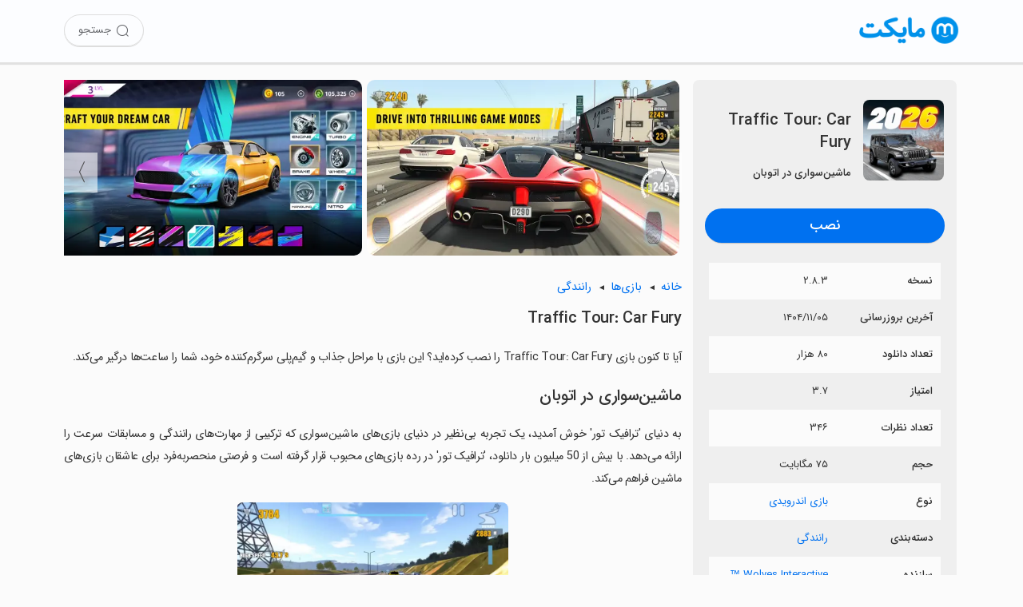

--- FILE ---
content_type: text/html; charset=utf-8
request_url: https://myket.ir/app/com.wolvesinteractive.traffictour
body_size: 22586
content:
<!DOCTYPE html><html lang="fa"><head><meta charset="utf-8"><meta http-equiv="Content-Type" content="text/html; charset=UTF-8; viewport-fit=cover"><meta name="viewport" content="width=device-width, initial-scale=1.0"><link rel="apple-touch-icon" sizes="57x57" href="https://myket.ir/core/images/logo/favicon/apple-icon-57x57.png"><link rel="apple-touch-icon" sizes="60x60" href="https://myket.ir/core/images/logo/favicon/apple-icon-60x60.png"><link rel="apple-touch-icon" sizes="72x72" href="https://myket.ir/core/images/logo/favicon/apple-icon-72x72.png"><link rel="apple-touch-icon" sizes="76x76" href="https://myket.ir/core/images/logo/favicon/apple-icon-76x76.png"><link rel="apple-touch-icon" sizes="114x114" href="https://myket.ir/core/images/logo/favicon/apple-icon-114x114.png"><link rel="apple-touch-icon" sizes="120x120" href="https://myket.ir/core/images/logo/favicon/apple-icon-120x120.png"><link rel="apple-touch-icon" sizes="144x144" href="https://myket.ir/core/images/logo/favicon/apple-icon-144x144.png"><link rel="apple-touch-icon" sizes="152x152" href="https://myket.ir/core/images/logo/favicon/apple-icon-152x152.png"><link rel="apple-touch-icon" sizes="180x180" href="https://myket.ir/core/images/logo/favicon/apple-icon-180x180.png"><link rel="icon" type="image/png" sizes="192x192" href="https://myket.ir/core/images/logo/favicon/android-icon-192x192.png"><link rel="icon" type="image/png" sizes="32x32" href="https://myket.ir/core/images/logo/favicon/favicon-32x32.png"><link rel="icon" type="image/png" sizes="96x96" href="https://myket.ir/core/images/logo/favicon/favicon-96x96.png"><link rel="icon" type="image/png" sizes="16x16" href="https://myket.ir/core/images/logo/favicon/favicon-16x16.png"><script>function checkSetTheme(){if(window.matchMedia&&window.matchMedia('(prefers-color-scheme: dark)').matches){document.documentElement.classList.remove('light');document.documentElement.classList.add('dark');}else{document.documentElement.classList.remove('dark');document.documentElement.classList.add('light');}}
window.matchMedia('(prefers-color-scheme: dark)').addEventListener("change",event=>checkSetTheme());checkSetTheme();</script><meta name="google-site-verification" content="rlt7JJwfb78XwWrCa1qOG4XSiTPkwlYy2W1k93UTx-w"><title>&#x62F;&#x627;&#x646;&#x644;&#x648;&#x62F; &#x628;&#x627;&#x632;&#x6CC; Traffic Tour: Car Fury &#x628;&#x631;&#x627;&#x6CC; &#x627;&#x646;&#x62F;&#x631;&#x648;&#x6CC;&#x62F; | &#x645;&#x627;&#x6CC;&#x6A9;&#x62A;</title><meta property="og:title" content="دانلود بازی Traffic Tour: Car Fury برای اندروید | مایکت"><meta property="og:description" content="‏‏به دنیای 'ترافیک تور' خوش آمدید، یک تجربه بی‌نظیر در دنیای بازی‌های ماشین‌سواری که ترکیبی از مهارت‌های رانندگی و مسابقات سرعت را ارائه می‌دهد. با…"><meta property="og:image" content="https://myket.ir/asset-files/icons/xlarge/com.wolvesinteractive.traffictour_3165f407-ca9a-4fd0-a3ee-0345fe6fd37e.png"><meta property="og:image:alt" content="Traffic Tour: Car Fury"><meta property="og:url" content="https://myket.ir/app/com.wolvesinteractive.traffictour"><meta property="og:site_name" content="مایکت"><meta property="og:type" content="article"><meta name="twitter:card" content="summary"><meta name="twitter:site" content="@Myketappstore"><meta name="twitter:creator" content="@Myketappstore"><meta name="twitter:title" content="دانلود بازی Traffic Tour: Car Fury برای اندروید | مایکت"><meta name="twitter:description" content="‏‏به دنیای 'ترافیک تور' خوش آمدید، یک تجربه بی‌نظیر در دنیای بازی‌های ماشین‌سواری که ترکیبی از مهارت‌های رانندگی و مسابقات سرعت را ارائه می‌دهد. با…"><meta name="twitter:image" content="https://myket.ir/asset-files/icons/xlarge/com.wolvesinteractive.traffictour_3165f407-ca9a-4fd0-a3ee-0345fe6fd37e.png"><meta name="twitter:image:alt" content="Traffic Tour: Car Fury"><meta name="title" content="دانلود بازی Traffic Tour: Car Fury برای اندروید | مایکت"><meta name="description" content="‏‏به دنیای 'ترافیک تور' خوش آمدید، یک تجربه بی‌نظیر در دنیای بازی‌های ماشین‌سواری که ترکیبی از مهارت‌های رانندگی و مسابقات سرعت را ارائه می‌دهد. با…"><meta name="robots" content="index, follow"><meta name="author" content="مایکت"><link rel="canonical" href="https://myket.ir/app/com.wolvesinteractive.traffictour"><link rel="alternate" href="android-app://ir.mservices.market/myket/details?id=com.wolvesinteractive.traffictour"><meta property="al:android:url" content="myket://details?id=com.wolvesinteractive.traffictour"><meta property="al:android:app_name" content="myket"><meta property="al:android:package" content="ir.mservices.market"><meta property="al:web:url" content="https://myket.ir/app/com.wolvesinteractive.traffictour"><script type="application/ld+json">{"@context":"https://schema.org","@type":"WebSite","name":"مایکت","url":"https://myket.ir","potentialAction":{"@type":"SearchAction","target":"https://myket.ir/search?q={search_term}","query-input":"required name=search_term"}}</script><script type="application/ld+json">{"@context":"https://schema.org","@type":"Organization","name":"مایکت","url":"https://myket.ir","logo":"https://myket.ir/core/images/logo/favicon/favicon-96x96.png","contactPoint":[{"@type":"ContactPoint","telephone":"+98-21-88149856","contactType":"customer service","availableLanguage":["English","Persian","Farsi"]}],"sameAs":["https://instagram.com/myketappstore/","https://www.linkedin.com/company/3809039/","https://twitter.com/Myketappstore","https://fa.wikipedia.org/wiki/مایکت"]}</script><script type="application/ld+json">{"@context":"https://schema.org","@type":"SoftwareApplication","name":"Traffic Tour: Car Fury","description":"‏‏به دنیای 'ترافیک تور' خوش آمدید، یک تجربه بی‌نظیر در دنیای بازی‌های ماشین‌سواری که ترکیبی از مهارت‌های رانندگی و مسابقات سرعت را ارائه می‌دهد. با…","FileFormat":"application/vnd.android.package-archive","operatingSystem":"ANDROID","applicationCategory":"GameApplication","FileSize":79026,"softwareVersion":" ۲.۸.۳","keywords":"","url":"https://myket.ir/app/com.wolvesinteractive.traffictour","downloadUrl":"https://myket.ir/dl?packageName=com.wolvesinteractive.traffictour","installUrl":"myket://download/com.wolvesinteractive.traffictour","image":"https://myket.ir/asset-files/icons/large/com.wolvesinteractive.traffictour_3165f407-ca9a-4fd0-a3ee-0345fe6fd37e.png","datePublished":"2016-10-31T10:55:47Z","dateModified":"2026-01-25T00:57:18Z","aggregateRating":{"@type":"AggregateRating","ratingValue":3.7,"ratingCount":346,"bestRating":5,"worstRating":1},"offers":{"@type":"Offer","price":"0","priceCurrency":"IRR"}}</script><script type="application/ld+json">{"@context":"https://schema.org","@type":"BreadcrumbList","itemListElement":[{"@type":"ListItem","position":1,"item":{"@id":"/game","name":"بازی"}},{"@type":"ListItem","position":2,"item":{"@id":"/game/racing","name":"رانندگی","image":"https://myket.ir/asset-files/icons/large/c_29.png"}},{"@type":"ListItem","position":3,"item":{"@id":"/app/com.wolvesinteractive.traffictour","name":"Traffic Tour: Car Fury","image":"https://myket.ir/asset-files/icons/large/com.wolvesinteractive.traffictour_3165f407-ca9a-4fd0-a3ee-0345fe6fd37e.png"}}]}</script><style>@charset "UTF-8";:root.light{--prim-blue:#0071f0;--blue:#0091ea;--tr-prim-blue:#00b0ff;--tr-blue:#ecf5fe;--tr-grey:#f7f7f7;--mid-grey:#eee;--grey:#808080;--text-prim:#333;--text-second:#4d4d4f;--text-hint:#6f6f6f;--bg:#fbfbfb;--border-color:#95959536;--footer-bg:#f6f6f6;--title-color:#424953;--header-button-bg:#444;--header-color:#65676b;--header-bg:#fcfdff;--bg-blue:#ebf4ff;}:root.dark{--prim-blue:#3394ff;--blue:#00b0ff;--tr-prim-blue:#00b0ff;--tr-blue:#2d343d;--tr-grey:#242629;--mid-grey:#444547;--grey:#a9a9a9;--text-prim:#e0e0e0;--text-second:#ddd;--text-hint:#a7a7a7;--bg:#212121;--border-color:#95959536;--footer-bg:#363638;--title-color:#e6e6e6;--header-button-bg:#2c2d2e;--header-color:#bfbfbf;--header-bg:#232323;--bg-blue:#102540;}html,body{margin:0;width:100%;min-height:100%;height:100%;direction:rtl;font-family:sans-serif;color:var(--text-prim);-ms-text-size-adjust:100%;-webkit-text-size-adjust:100%;-webkit-tap-highlight-color:rgba(0,0,0,0);scroll-behavior:smooth;background:var(--bg);}body.font-loaded,body.font-loaded h1,body.font-loaded h2,body.font-loaded h3,body.font-loaded p{font-family:IRANSans,sans-serif;}*,:after,:before{-webkit-box-sizing:border-box;-moz-box-sizing:border-box;box-sizing:border-box;}::-webkit-scrollbar{height:4px;}::-webkit-scrollbar-track{background:var(--bg);}::-webkit-scrollbar-thumb{background:var(--text-hint);border:3px solid var(--bg);border-radius:10px;}a,a:hover,a:focus,a:active{text-decoration:none;cursor:pointer;color:var(--prim-blue);}img{max-width:100%;height:auto;}.btn{cursor:pointer;border:0;outline:0;min-width:max-content;}.btn-download{background-color:var(--prim-blue);box-shadow:0 3px 1px -2px rgba(0,0,0,.2);height:43px;border-radius:25px;font-weight:bold;padding:9px 30px;margin:0 0 5px;font-size:18px;color:#fff!important;float:left;text-align:center;white-space:nowrap;max-width:100%;width:100%;font-family:sans-serif;border:0;}.btn-download-intro{color:#fff;font-family:sans-serif;font-weight:bold;font-size:20px;background-color:var(--prim-blue);border:1px solid var(--prim-blue);width:270px;height:60px;border-radius:50px;cursor:pointer;display:block;margin:35px auto 20px;max-width:100%;}.btn-download-intro:hover{background-color:#006de0;}@media(max-width:991px){.btn-download-intro{font-size:19px;width:270px;height:50px;margin:30px auto 20px;}}.btn-download-intro span{height:100%;display:flex;align-items:center;justify-content:center;}.btn-download-intro i{font-size:24px;margin-left:5px;-webkit-animation:bounce 2s infinite 2s;animation:bounce 2s infinite 2s;-webkit-transition:all .2s ease-in;}.btn-solid-sm{display:inline-block;color:#fff!important;text-decoration:none;transition:all .2s;background-color:var(--prim-blue);margin:0 5px;padding:5px 20px;font-size:15px;border-radius:25px;font-family:"IRANSANS";line-height:30px;}.btn-download-header{font-family:sans-serif;font-weight:700;text-decoration:none;border-radius:25px;font-size:13px;color:#fff!important;transition:all .2s;min-width:max-content;border:0;background-color:var(--prim-blue);cursor:pointer;height:40px;width:120px;display:flex;align-items:center;justify-content:center;}.btn-download-header:hover{background-color:#006de0;}@media(max-width:359){.btn-download-header{padding:0 10px;font-size:12px;}}.btn-download-header i{font-size:18px;margin-left:5px;}.btn-solid-lg{color:#fff!important;border:0;background-color:var(--prim-blue);cursor:pointer;width:110px;font-size:14px;height:33px;border-radius:25px;line-height:32px;margin:0;padding:0;display:inline-block;text-align:center;}body.font-loaded .btn,body.font-loaded .btn-solid-lg,body.font-loaded .btn-download,body.font-loaded .btn-download-header,body.font-loaded .btn-download-intro{font-family:IRANSans,sans-serif;}.btn-solid-lg span{display:inline-block;}.btn-all-apps{padding:0 10px 0 20px;min-width:0;font-size:15px;font-weight:400;line-height:2;color:var(--prim-blue);float:left;position:relative;}.btn-all-apps:after{content:"›";font-size:27px;display:inline-block;position:absolute;left:0;top:50%;width:14px;height:14px;margin-top:-6px;line-height:14px;font-weight:bold;}.btn-all-apps:hover{background-color:rgba(201,240,255,.4196078431);}.more-app{display:flex;align-items:center;justify-content:center;margin-bottom:30px;margin-top:10px;}.btn-show-more{font-family:IRANSans;font-weight:400;white-space:nowrap;vertical-align:middle;-webkit-user-select:none;-moz-user-select:none;-ms-user-select:none;user-select:none;border:1px solid transparent;-webkit-transition:all .2s ease-in-out;-o-transition:all .2s ease-in-out;transition:all .2s ease-in-out;min-width:64px;line-height:36px;padding:0 16px;background-color:var(--prim-blue);color:#fff;font-size:14px;text-align:center;cursor:pointer;border-radius:25px;min-width:100px;}.expand-btn{cursor:pointer;color:var(--prim-blue);text-align:center;font-weight:bold;margin:10px auto 20px;position:relative;display:inline-block;padding-left:20px;}.expand-btn:after{content:"›";font-size:27px;display:inline-block;position:absolute;left:0;top:50%;width:14px;height:14px;margin-top:-6px;line-height:14px;font-weight:bold;transform:rotate(-90deg);-webkit-transform:rotate(-90deg);-moz-transform:rotate(-90deg);-ms-transform:rotate(-90deg);-o-transform:rotate(-90deg);}.expand-btn.expanded:after{transform:rotate(90deg);-webkit-transform:rotate(90deg);-moz-transform:rotate(90deg);-ms-transform:rotate(90deg);-o-transform:rotate(90deg);}@font-face{font-family:IRANSans;font-style:normal;font-weight:500;src:url("https://myket.ir/core/fonts/iransans5/eot/IRANSansWeb.eot?");src:url("https://myket.ir/core/fonts/iransans5/eot/IRANSansWeb.eot?#iefix") format("embedded-opentype"),url("https://myket.ir/core/fonts/iransans5/woff2/IRANSansWeb.woff2") format("woff2"),url("https://myket.ir./fonts/iransans5/woff/IRANSansWeb.woff") format("woff"),url("https://myket.ir/core/fonts/iransans5/ttf/IRANSansWeb.ttf") format("truetype");font-display:swap;}@font-face{font-family:IRANSans;font-style:normal;font-weight:700;src:url("https://myket.ir/core/fonts/iransans5/eot/IRANSansWeb_Medium.eot?");src:url("https://myket.ir/core/fonts/iransans5/eot/IRANSansWeb_Medium.eot?#iefix") format("embedded-opentype"),url("https://myket.ir/core/fonts/iransans5/woff2/IRANSansWeb_Medium.woff2") format("woff2"),url("https://myket.ir./fonts/iransans5/woff/IRANSansWeb_Medium.woff") format("woff"),url("https://myket.ir/core/fonts/iransans5/ttf/IRANSansWeb_Medium.ttf") format("truetype");font-display:swap;}@font-face{font-family:"icomyket";src:url("https://myket.ir/core/fonts/icomyket/icomyket.eot?wa7gg1");src:url("https://myket.ir/core/fonts/icomyket/icomyket.eot?wa7gg1#iefix") format("embedded-opentype"),url("https://myket.ir/core/fonts/icomyket/icomyket.ttf?wa7gg1") format("truetype"),url("https://myket.ir/core/fonts/icomyket/icomyket.woff?wa7gg1") format("woff"),url("https://myket.ir/core/fonts/icomyket/icomyket.svg?wa7gg1#icomyket") format("svg");font-weight:normal;font-style:normal;font-display:block;}[class^=myket-icon-],[class*=" myket-icon-"]{font-family:"icomyket"!important;speak:never;font-style:normal;font-weight:normal;font-variant:normal;text-transform:none;line-height:1;-webkit-font-smoothing:antialiased;-moz-osx-font-smoothing:grayscale;}.myket-icon-thumbs-down:before{content:"";}.myket-icon-thumbs-up:before{content:"";}.myket-icon-downloadv2:before{content:"";}.myket-icon-aparat:before{content:"";}.myket-icon-apps:before{content:"";}.myket-icon-arrow:before{content:"";}.myket-icon-cloud:before{content:"";}.myket-icon-comments:before{content:"";}.myket-icon-developers:before{content:"";}.myket-icon-download:before{content:"";}.myket-icon-english:before{content:"";}.myket-icon-envelope:before{content:"";}.myket-icon-farsi:before{content:"";}.myket-icon-games:before{content:"";}.myket-icon-instagram:before{content:"";}.myket-icon-linkedin:before{content:"";}.myket-icon-location:before{content:"";}.myket-icon-movies:before{content:"";}.myket-icon-phone:before{content:"";}.myket-icon-search:before{content:"";}.myket-icon-series:before{content:"";}.myket-icon-star:before{content:"";}.myket-icon-telegram:before{content:"";}.myket-icon-twitter:before{content:"";}.myket-icon-user:before{content:"";}.text-center{text-align:center;}.text-left{text-align:left;}.text-right{text-align:right;}.ltr{direction:ltr;}.text-justify{text-align:justify;}.text-bold{font-weight:700;}.float-right{float:right;}.float-left{float:left;}.position-relative{position:relative;}.text-blue{color:var(--blue);}.text-danger{color:#d9534f;}.text-success{color:#008000;}.dn,.hide{display:none!important;}.show{display:block!important;}.fluid-flex-child{flex-grow:1;min-width:0;}.d-lg{display:none!important;}@media(max-width:991px){.d-lg{display:block!important;}}.d-md{display:none!important;}@media(max-width:767px){.d-md{display:block!important;}}.h-md{display:none!important;}@media(min-width:768px){.h-md{display:block!important;}}.container{width:100%;max-width:1400px;margin-right:auto;margin-left:auto;display:block;}@media(min-width:1400px){.container{padding-right:30px;padding-left:30px;}}@media(max-width:1399px){.container{padding-right:80px;padding-left:80px;}}@media(max-width:1199px){.container{padding-right:40px;padding-left:40px;}}@media(max-width:991px){.container{padding-right:30px;padding-left:30px;}}@media(max-width:767px){.container{padding-right:15px;padding-left:15px;}}.flexibale{display:flex;align-items:center;justify-content:center;}@media(max-width:767px){.flexibale{display:block;}}.breadcrump{margin-bottom:10px;font-size:14.4px;}.breadcrump label{font-weight:bold;padding-left:7px;}.breadcrump a{display:inline-block;color:var(--prim-blue);position:relative;padding-left:20px;}.breadcrump a:not(.last-item):after{content:"◄";font-size:10px;font-family:Arial;display:inline-block;position:absolute;left:0;top:50%;width:14px;height:14px;margin-top:-7px;line-height:14px;color:var(--text-prim);cursor:default;}.bottom-download-box{display:flex;align-items:center;justify-content:center;background:var(--bg-blue);padding-top:50px;padding-bottom:45px;}.bottom-download-box p{text-align:center;}.bottom-download-box p.title{margin:0;font-weight:800;font-size:24px;color:var(--text-prim);}.bottom-download-box p.description{margin-bottom:25px;margin-top:10px;color:var(--text-second);}.bottom-download-box .links-wrapper{display:flex;align-items:center;justify-content:center;width:auto;flex-wrap:wrap;}.bottom-download-box .links-wrapper .btn-download-app,.bottom-download-box .links-wrapper .btn-download-tv{width:235px;height:48px;background-color:var(--prim-blue);color:#fff;font-family:inherit;font-size:18px;border:1px solid var(--prim-blue);margin:5px;cursor:pointer;display:flex;align-items:center;justify-content:center;-webkit-border-radius:50px;-moz-border-radius:50px;border-radius:50px;}.bottom-download-box .links-wrapper .btn-download-tv{background-color:var(--tr-grey);color:var(--prim-blue);}.dark .bottom-download-box .links-wrapper .btn-download-tv{color:#fff;background-color:#1e416f;border-color:#1e416f;}footer{background-color:var(--footer-bg);text-align:right;padding:20px 0 15px;color:var(--text-second);font-weight:300;}@media(max-width:991px){footer{display:flex;}}footer .container{display:block;}@media(min-width:1200px){footer .container{max-width:1400px;padding:0 15px;}}@media(max-width:1199px){footer .container{max-width:100%;width:100%;}}footer .about{max-width:820px;}@media(max-width:1199px){footer .about{max-width:100%;}}footer .about p:first-child{font-weight:bold;font-size:16px;}@media(max-width:575px){footer .about p:first-child{font-weight:bold;line-height:1.5;text-align:justify;}}footer .about p:last-child{font-size:15px;line-height:24px;font-weight:300;margin-bottom:20px;}@media(max-width:575px){footer .about p:last-child{margin-bottom:30px;}}footer .footer-inner-wrapper{display:flex;}@media(max-width:991px){footer .footer-inner-wrapper{display:table;}}footer .link-part{width:50%;float:right;}@media(max-width:991px){footer .link-part{width:100%;}}footer .link-part ul{width:50%;float:right;padding:0;margin-top:10px;}footer .link-part ul li{list-style-type:none;line-height:40px;}@media(max-width:575px){footer .link-part ul li{line-height:45px;}}footer .link-part a{font-size:16px;color:var(--text-second);}@media(max-width:991px){footer .link-part a{font-weight:500;}}@media(max-width:575px){footer .link-part a{font-weight:500;font-size:15px;}}@media(max-width:359){footer .link-part a{font-size:14px;}}footer hr{border-color:var(--border-color);}footer .support{display:inline-block;width:25%;float:right;border:0;padding:0;}@media(max-width:1199px){footer .support{width:28%;}}@media(max-width:991px){footer .support{width:50%;}}@media(max-width:575px){footer .support{width:100%;margin-bottom:20px;}}footer .support .support-title{font-size:16px;font-weight:bold;margin:15px 0 25px;text-align:right!important;}@media(max-width:991px){footer .support .support-title{margin:15px 0;}}@media(max-width:575px){footer .support .support-title{text-align:center!important;}}footer .support .contact-info{font-size:16px;line-height:35px;display:flex;font-weight:500;margin-bottom:10px;align-items:baseline;}@media(max-width:991px){footer .support .contact-info{line-height:40px!important;}}@media(max-width:575px){footer .support .contact-info{text-align:center;display:block;margin-bottom:0;}}footer .support .contact-info i{margin-left:10px;color:#808183;font-size:20px;}@media(max-width:575px){footer .support .contact-info i{display:none;}}footer .support .footer-social{margin-top:15px;text-align:right!important;}@media(max-width:575px){footer .support .footer-social{text-align:center!important;}}footer .support .footer-social a{width:45px;height:45px;display:inline-block;border-radius:50%;background-color:#808080;margin-left:2px;color:#fff;font-size:25px;text-align:center;overflow:hidden;}footer .support .footer-social i{line-height:44px;}footer .support .footer-social i.myket-icon-aparat{font-size:30px;}footer .support .footer-social i.myket-icon-linkedin{font-size:27px;line-height:40px;}footer .support .footer-social i.myket-icon-instagram{padding-right:1px;}footer .support .footer-social i.myket-icon-telegram{font-size:24px;padding-right:2px;}footer .namad{width:25%;float:right;text-align:center;margin-top:10px;}@media(max-width:1199px){footer .namad{width:22%;}}@media(max-width:991px){footer .namad{width:50%;padding:0 10px;}}@media(max-width:575px){footer .namad{width:100%;padding:0;}}footer .namad img{cursor:pointer;}footer .namad img:first-child{width:125px;height:136px;display:inline-block;}@media(max-width:991px){footer .namad img:first-child{width:121px;height:132px;}}footer .namad img:last-child{width:136px;height:136px;display:inline-block;}@media(max-width:991px){footer .namad img:last-child{width:132px;height:132px;}}footer .cprinfo{text-align:center;font-size:15px;margin-top:15px;}footer .cprinfo a{color:var(--text-second);font-weight:bold;}footer .cprinfo a:hover{color:var(--text-second);}.light footer .link-part a:hover{color:#272727;}.dark footer .link-part a:hover{color:#fff;}main{padding:110px 0 0;min-height:calc(100vh - 161px);margin:auto;width:100%;}@media(max-width:767px){main{padding:90px 0 0;}}.recommended-header{margin:10px 3px auto;}@media(max-width:767px){.recommended-header{margin:auto -5px;}}.recommended-header .recommended-header-title{width:100%;display:inline-block;}.recommended-header .title{font-size:21px;font-weight:bold;word-break:break-word;line-height:1.5;float:right;}.recommended-header .titlespan{margin:5px auto;}.recommended-header .recommended-description{text-align:justify;line-height:1.6;letter-spacing:-.3px;margin-bottom:20px;margin-top:-10px;font-size:15px;}.listscroll{width:auto;white-space:nowrap;overflow-x:hidden;margin:auto -10px 25px 0;padding:0 1px;}.listscroll::-webkit-scrollbar{height:0;background:transparent;}@media(max-width:767px){.listscroll{width:auto;white-space:nowrap;overflow-x:auto;}}.list-app{height:auto;cursor:pointer;display:inline-block;vertical-align:top;white-space:normal;border-radius:5px;transition:all .25s linear;text-align:center;width:12.5%;margin:0;padding:10px 10px 20px;}@media(max-width:1399px){.list-app{width:14.28%;}}@media(max-width:991px){.list-app{width:16.6%;}}@media(max-width:767px){.list-app{width:20%;}}@media(max-width:575px){.list-app{width:25%;}}@media(max-width:410px){.list-app{width:33.33%;}}.list-app img{max-width:100%;display:block;margin-right:auto;margin-left:auto;border-radius:16px;width:100%;height:auto;aspect-ratio:1/1;}.list-app:hover{box-shadow:0 2px 4px 0 rgba(154,154,154,.8);background-color:var(--tr-grey);}.list-app .app-name{padding-left:5px;padding-right:5px;text-align:right;color:var(--text-second);max-width:165px;margin-top:10px;margin-bottom:0;overflow:hidden;font-size:14px;font-weight:300;line-height:1.4;height:40px;white-space:normal;text-overflow:unset;}.list-app .app-group{margin-bottom:0;margin-top:2px;padding-right:5px;padding-left:5px;font-size:12px;color:var(--text-hint);text-align:right;overflow:hidden;height:20px;line-height:19px;}.dark .list-app:hover{box-shadow:0 2px 4px 0 rgba(10,10,10,.8);}.download-dismissable-dialog{position:fixed;bottom:0;height:155px;width:100%;background-color:#f8f8f8;padding:15px;text-align:center;border-top-left-radius:25px;border-top-right-radius:25px;z-index:10;box-shadow:0 -1px 5px #7e7e7e;line-height:1.45;font-size:13px;border:1px solid #ccc;border-bottom:0;background:linear-gradient(180deg,#f3f5f9,#ebefff);display:none;}.download-dismissable-dialog div{position:relative;}.download-dismissable-dialog img{width:70px;height:70px;margin-top:-47px;padding:9px;background-color:#eee;border-radius:16px;border:2px solid #fff;background:linear-gradient(210deg,#f3f5f9,#ccd1e7);}.download-dismissable-dialog button{padding:11px 15px;margin:15px auto 17px;background-color:#07f;color:#fff;border-radius:25px;display:block;width:175px;font-weight:bold;box-shadow:0 2px 5px #666;font-size:16px;border:0;font-family:IRANSans;}.download-dismissable-dialog button:hover{box-shadow:0 3px 6px #515050;color:#fff;}.download-dismissable-dialog p{margin-bottom:15px;font-size:14px;line-height:1.5;color:var(--prim-text);font-weight:bold;}.download-dismissable-dialog .dismiss-btn{position:absolute;top:-5px;left:-5px;width:30px;height:30px;background-color:var(--mid-grey);color:var(--text-second);cursor:pointer;font-size:24px;border-radius:50%;}.dark .download-dismissable-dialog{background:linear-gradient(210deg,#2d2d2f,#022d47);border-color:#1a1a1a;box-shadow:0 -1px 5px #060606;}.dark .download-dismissable-dialog button{box-shadow:0 2px 5px #000;}.dark .download-dismissable-dialog img{border:2px solid #625f5f;background:#00263d;}body{font-size:14.4px;line-height:2;}main{padding:100px 80px 80px;overflow:hidden;}@media(max-width:1199px){main{padding:100px 30px 80px;}}@media(max-width:767px){main{padding:15px;padding-top:85px;}}.topmenu{position:fixed;width:100%;z-index:10;display:block;padding:18px 0;background-color:var(--header-bg);box-shadow:0 2px 1px 1px rgba(0,0,0,.1);height:78px;}@media(max-width:767px){.topmenu{height:64px;padding:16px 0;}}.topmenu .icon{float:right;margin-right:100px;width:125px;height:40px;}@media(min-width:1200px){.topmenu .icon{margin-right:80px;}}@media(max-width:1199px){.topmenu .icon{margin-right:30px;}}@media(max-width:767px){.topmenu .icon{margin-right:15px;width:100px;height:31px;}}.topmenu .icon img{width:125px;height:40px;}@media(max-width:767px){.topmenu .icon img{width:100px;height:31px;}}.topmenu .search{float:left;margin-left:100px;width:auto;display:flex;align-items:center;height:40px;}@media(min-width:1200px){.topmenu .search{margin-left:80px;}}@media(max-width:1199px){.topmenu .search{margin-left:30px;}}@media(max-width:767px){.topmenu .search{margin-left:15px;height:31px;}}.topmenu .search a{color:var(--header-color);height:40px;width:100px;font-size:13px;box-shadow:0 1px 0 #ddd;border-radius:25px;border:1px solid #ddd;display:flex;align-items:center;justify-content:center;}.topmenu .search a:hover{background-color:#eff0f2;}.topmenu .search a span{margin-right:5px;}.topmenu .search a i{font-size:18px;}@media(max-width:991px){.topmenu .search a{width:40px;}.topmenu .search a span{display:none;}}.topmenu .search a.search-item{margin-right:8px;}.topmenu.mobile-app-install{padding:0;}.topmenu.mobile-app-install .download-link{display:inline;}@media(max-width:767px){.topmenu.mobile-app-install .download-link .app-title-wrapper{display:flex;}.topmenu.mobile-app-install .download-link .app-title-wrapper img{width:47px;height:47px;margin:8px 15px;border-radius:4px;float:right;}.topmenu.mobile-app-install .download-link .app-title-wrapper label{width:158px;margin:10px 0;float:right;align-self:center;max-height:45px;overflow:hidden;color:var(--text-prim);font-size:16px;line-height:44px;}.topmenu.mobile-app-install .download-link .btn-download{margin:10px 15px;padding:4px 31px;height:auto;width:auto;font-weight:normal;}}.loading-btn{display:flex;align-items:center;justify-content:center;display:none;}.loading-btn#loadingbtnmob{margin:8px 6.5px;}.loading-btn i{border:3px solid rgba(243,243,243,0);border-radius:50%;border-top:3px solid #fff;width:20px;height:20px;-webkit-animation:spin 1.2s linear infinite;animation:spin 1.2s linear infinite;margin-left:5px;}@media(max-width:991px) and (min-width:769px){.first-section{display:flex;align-items:center;}}.right-section{float:right;width:calc(30% - 6px);overflow:hidden;background-color:#efefef;margin:0 3px;border-radius:8px;padding:15px;}@media(max-width:1199px){.right-section{width:calc(35% - 6px);}}@media(max-width:991px){.right-section{margin:0;padding:15px;width:100%;margin-top:0;}}@media(max-width:767px){.right-section{padding:0;background:var(--bg);}}.left-section{margin-right:31%;margin-top:15px;line-height:2;}@media(max-width:1199px){.left-section{margin-right:36%;}}@media(max-width:991px){.left-section{width:100%;margin-right:0;}}.logo-title-install-wrapper .logo-title-wrapper{display:flex;align-items:center;padding:5px 0 20px;}.logo-title-install-wrapper .logo-title-wrapper .appImage{padding:0;max-width:90vw;margin:0 1px 0 15px;width:110px;height:110px;float:right;}.logo-title-install-wrapper .logo-title-wrapper .appImage img{border-radius:8px;}.logo-title-install-wrapper .logo-title-wrapper .app-title{line-height:1.4;margin-top:16.6px;margin-bottom:10px;font-size:20px;display:block;font-weight:bold;}.logo-title-install-wrapper .logo-title-wrapper .app-tag-line{font-size:13px;display:block;font-weight:bold;margin:11px auto;}.logo-title-install-wrapper .install-wrapper{display:flex;margin-bottom:20px;}.logo-title-install-wrapper .install-wrapper .btn-download{padding-top:3px;}@media(max-width:991px) and (min-width:769px){.logo-title-install-wrapper .install-wrapper .btn-download{max-width:270px;margin:auto;}}@media(max-width:991px) and (min-width:769px){.logo-title-install-wrapper{width:50%;float:right;padding-left:15px;}.logo-title-install-wrapper .logo-title-wrapper{display:block;}.logo-title-install-wrapper .logo-title-wrapper .appImage{width:100%;text-align:center;margin-bottom:15px;}.logo-title-install-wrapper .logo-title-wrapper .app-title,.logo-title-install-wrapper .logo-title-wrapper .app-tag-line{text-align:center;}}@media(max-width:991px) and (min-width:769px){.tbl-app-detail{width:50%;float:right;}}.tbl-app-detail table{width:calc(100% - 10px);margin:0 auto;table-layout:fixed;border-collapse:collapse;background-color:transparent;font-size:13px;}@media(max-width:1199px){.tbl-app-detail table{margin-bottom:0;}}@media(max-width:991px){.tbl-app-detail table{width:100%;margin:0 auto 20px;table-layout:fixed;}}.tbl-app-detail table tr:nth-child(odd){background-color:var(--bg);}@media(max-width:767px){.tbl-app-detail table tr:nth-child(odd){background-color:#f6f6f6;}}.tbl-app-detail table tr td{width:55%;height:40px;text-align:right;padding:10px;}.tbl-app-detail table tr td:first-child{font-weight:bold;width:45%;}.gallery-wrapper{margin-top:0;}.gallery-wrapper .inner-div{position:relative;width:100%;overflow:hidden;}.gallery-wrapper .inner-div ul{padding-right:0;white-space:nowrap;width:100%;overflow-x:auto;-ms-overflow-style:none;scrollbar-width:none;margin:0;}.gallery-wrapper .inner-div ul::-webkit-scrollbar{display:none;}.gallery-wrapper .inner-div ul li{display:inline;}.gallery-wrapper .inner-div ul li img{border-radius:10px;cursor:pointer;margin-right:3px;margin-left:3px;}.gallery-wrapper .inner-div span{background-color:rgba(255,255,255,.6);overflow:hidden;position:absolute;bottom:50%;font-size:30px;color:var(--text-second);display:none;margin-bottom:-25px;cursor:pointer;height:50px;width:42px;font-family:Arial;line-height:50px;}.gallery-wrapper .inner-div span#slideRight{right:0;padding-left:12px;}.gallery-wrapper .inner-div span#slideLeft{left:0;padding-right:12px;}.editor-notes-wrapper{float:right;overflow:hidden;clear:both;border-radius:8px;}@media(min-width:992px){.editor-notes-wrapper{margin:15px 0;padding:15px 30px;}}.editor-notes-wrapper .title{font-weight:bold;word-break:break-word;line-height:1.5;margin:0;text-align:center;padding-bottom:15px;font-size:18px;height:70px;}.editor-notes-wrapper .title img{bottom:-17px;position:relative;height:46px;width:17px;}.editor-notes-wrapper .title img:first-child{transform:scaleX(-1);}.editor-notes-wrapper .description{margin:10px auto;line-height:1.8;}.breadcrump{margin-bottom:5px;}.restricted-app-description{background-color:#fafad2;font-size:14px;line-height:1.7;margin:10px 0;padding:20px;border-radius:8px;text-align:justify;color:#580000;}@media(max-width:767px){.restricted-app-description{clear:both;}}.restricted-app-myket-wrapper{background-color:#d9edf7;padding:10px 20px 25px;margin:10px 0;border-radius:8px;}@media(max-width:767px){.restricted-app-myket-wrapper{clear:both;}}.restricted-app-myket-wrapper p{text-align:justify;}.restricted-app-myket-wrapper .flex{align-items:center;justify-content:space-between;display:flex;}@media(max-width:991px){.restricted-app-myket-wrapper .flex{display:inline-block;width:100%;}}.restricted-app-myket-wrapper .flex .myket-logo{align-items:center;display:flex;}@media(max-width:991px){.restricted-app-myket-wrapper .flex .myket-logo{width:100%;justify-content:center;display:flex;}}.restricted-app-myket-wrapper .flex .myket-logo img{height:45px;width:140px;vertical-align:middle;}.restricted-app-myket-wrapper .flex .myket-items{margin-right:10px;}@media(max-width:991px){.restricted-app-myket-wrapper .flex .myket-items{margin:20px auto;width:100%;justify-content:center;display:flex;}}.restricted-app-myket-wrapper .flex .myket-items .myket-item{float:right;font-size:13px;width:75px;text-align:center;color:var(--text-prim);}@media(max-width:1200px) and (min-width:992px){.restricted-app-myket-wrapper .flex .myket-items .myket-item{font-size:12px;width:60px;}}.restricted-app-myket-wrapper .flex .myket-items .myket-item i{font-size:22px;margin:auto auto 2px;display:block;line-height:22px;}@media(max-width:991px){.restricted-app-myket-wrapper .flex .myket-download{width:100%;justify-content:center;display:flex;}}.restricted-app-myket-wrapper .flex .myket-download .btn-download{padding:5px 30px;box-shadow:0 2px 5px #999;height:45px;max-width:250px;border:0;}@media(max-width:1199px){.restricted-app-myket-wrapper .flex .myket-download .btn-download{font-size:17px;}}.restricted-app-myket-wrapper .flex .myket-download .btn-download:hover{box-shadow:0 2px 5px var(--text-second);}.description-wrapper{margin-bottom:20px;text-align:justify;letter-spacing:-.3px;}.description-wrapper h1,.description-wrapper h2{margin:0;font-size:20px;}.description-wrapper .video-wrapper{width:100%;margin:15px auto 20px;max-width:340px;max-height:240px;}.description-wrapper .video-wrapper video#appVideo{max-width:100%;max-height:200px;border-radius:8px;}.description-wrapper .video-wrapper iframe{width:100%;height:200px;border:0;border-radius:8px;}.description-wrapper .video-wrapper p{text-align:center;margin-top:0;font-weight:800;font-size:13px;height:13px;}.description-wrapper .faq-header{margin-top:30px;font-size:21px;font-weight:bold;word-break:break-word;line-height:1.5;margin:0;}.description-wrapper .faq-question{display:block;}.description-wrapper .whats-new{padding:16px;}.user-review-wrapper .rating-title{margin:10px auto 15px;align-content:center;}.user-review-wrapper .rating-title .title{display:inline-block;margin:0 0 0 5px;}.user-review-wrapper .rating-title .total-rating{float:left;position:relative;padding-right:20px;}.user-review-wrapper .rating-title .total-rating:before{position:absolute;right:0;content:"★";color:var(--blue);font-size:20px;line-height:30px;}.user-review-wrapper .rating-wrapper .rate-item{display:flex;flex-direction:row;align-items:center;}.user-review-wrapper .rating-wrapper .rate-item .label{display:inline-block;line-height:1.5;font-size:15px;display:flex;flex-direction:row;align-items:center;white-space:nowrap;color:#8a8a8a;justify-content:space-between;width:38px;padding-left:.5rem;position:relative;padding-right:20px;}.user-review-wrapper .rating-wrapper .rate-item .label:before{position:absolute;right:0;content:"★";color:var(--blue);font-size:20px;line-height:30px;}.user-review-wrapper .rating-wrapper .rate-item .progress{background-color:#eff0f5;border-radius:5px;height:10px;position:relative;overflow:hidden;width:100%;display:block;}.user-review-wrapper .rating-wrapper .rate-item .progress span{background-color:#8993a4;height:10px;border-radius:5px;position:absolute;}.user-review-wrapper .comment-wrapper{margin-bottom:25px;}.user-review-wrapper .comment-wrapper .comment-box{margin:10px auto;background-color:var(--mid-grey);border-radius:5px;padding:15px;}.user-review-wrapper .comment-wrapper .comment-box span{display:inline-block;line-height:1.5;font-size:15px;}.user-review-wrapper .comment-wrapper .comment-box .avatar-wrapper{display:flex;position:relative;}.user-review-wrapper .comment-wrapper .comment-box .avatar-wrapper .avatar{border-radius:50%;width:45px;height:45px;margin-left:10px;font-size:35px;text-align:center;line-height:45px;color:#fff;background-color:#8993a4;}.user-review-wrapper .comment-wrapper .comment-box .avatar-wrapper .rating-stars{color:var(--blue);font-size:20px;line-height:30px;display:block;}.user-review-wrapper .comment-wrapper .comment-box .avatar-wrapper .date{left:0;position:absolute;top:14px;}.user-review-wrapper .comment-wrapper .comment-box p{text-align:justify;white-space:pre-wrap;word-wrap:break-word;}.user-review-wrapper .comment-wrapper .comment-box .comment-reaction i{font-size:17px;margin:0 10px;}.user-review-wrapper .review-summary-wrapper{border-radius:8px;border:1px solid var(--mid-grey);margin:20px auto;}.user-review-wrapper .review-summary-wrapper .review-summary-header{background-color:var(--footer-bg);height:70px;padding:18px 15px;border-top-left-radius:8px;border-top-right-radius:8px;}.user-review-wrapper .review-summary-wrapper .review-summary-header .title{color:var(--text-prim);font-size:17px;font-weight:bold;position:absolute;padding-right:30px;}@media(max-width:767px){.user-review-wrapper .review-summary-wrapper .review-summary-header .title{font-size:16px;}}.user-review-wrapper .review-summary-wrapper .review-summary-header .title svg{width:24px;height:24px;top:5px;position:absolute;right:0;}.user-review-wrapper .review-summary-wrapper .review-summary-header .review-summary-tag{font-size:14px;background-color:var(--header-bg);padding:3px 10px;float:left;border-radius:8px;color:var(--text-hint);}@media(max-width:767px){.user-review-wrapper .review-summary-wrapper .review-summary-header .review-summary-tag{font-size:12px;margin-top:2px;}}.user-review-wrapper .review-summary-wrapper .review-summary-content{padding:15px;}.user-review-wrapper .review-summary-wrapper .review-summary-content .expandable-content div{position:relative;max-height:200px;overflow:hidden;transition:max-height .5s ease-in-out;text-align:justify;margin:0;}.user-review-wrapper .review-summary-wrapper .review-summary-content .expandable-content div.expanded{max-height:1000vh;}.user-review-wrapper .review-summary-wrapper .review-summary-content .expandable-content div:not(.expanded)::after{content:"";position:absolute;top:150px;bottom:0;left:0;right:0;background:linear-gradient(rgba(255,255,255,0),var(--bg));}.user-review-wrapper .review-summary-wrapper .review-summary-content .expand-btn{margin:10px auto 5px;}.banner-wrapper{margin-top:30px;margin-bottom:30px;}.banner-wrapper .title{font-size:21px;font-weight:bold;word-break:break-word;line-height:1.5;margin:0;margin-bottom:15px;}.banner-wrapper .banner-item-wrapper{overflow-x:auto;width:100%;}.banner-wrapper .banner-item-wrapper .banner-item{display:inline-block;padding:0 5px;width:20%;}@media(max-width:1399px){.banner-wrapper .banner-item-wrapper .banner-item{width:25%;}}@media(max-width:991px){.banner-wrapper .banner-item-wrapper .banner-item{width:20%;}}@media(max-width:767px){.banner-wrapper .banner-item-wrapper .banner-item{width:25%;}}@media(max-width:575px){.banner-wrapper .banner-item-wrapper .banner-item{width:50%;}}.banner-wrapper .banner-item-wrapper .banner-item a{height:100%;display:inline-block;}.banner-wrapper .banner-item-wrapper .banner-item img{width:231px;height:auto;aspect-ratio:20/11.2;border-radius:8px;}.list-app{width:14.28%;margin:0;padding:10px 10px 20px;}@media(max-width:1399px){.list-app{width:20%;}}@media(max-width:991px){.list-app{width:16.6%;}}@media(max-width:767px){.list-app{width:20%;}}@media(max-width:575px){.list-app{width:25%;}}@media(max-width:410px){.list-app{width:33.33%;}}.list-app img{width:100%;height:auto;aspect-ratio:1/1;}.modal{display:none;position:fixed;z-index:100;left:0;top:0;width:100%;height:100%;overflow:auto;background-color:rgba(0,0,0,.9);}.modal .modal-content{margin:auto;display:block;width:80%;height:100%;max-width:700px;padding:15px;-webkit-animation-name:zoom;-webkit-animation-duration:.6s;animation-name:zoom;animation-duration:.6s;}@media(max-width:767px){.modal .modal-content{width:100%;}}.modal .close{color:#fff;font-size:40px;position:absolute;top:15px;font-weight:bold;transition:.3s;text-decoration:none;cursor:pointer;z-index:60;width:50px;height:50px;left:0;text-align:center;line-height:55px;}.modal .close:hover{color:#b2b2b2!important;}#gallery-modal .gallery-slider-wrapper{margin:auto;position:relative;height:100%;width:100%;text-align:center;}#gallery-modal .gallery-slider-wrapper .slider{vertical-align:middle;height:100%;width:100%;}#gallery-modal .gallery-slider-wrapper .slider .slide{height:100%;width:100%;position:relative;padding-top:30px;}#gallery-modal .gallery-slider-wrapper .slider .slide p{color:#fff;text-align:right;position:absolute;top:0;}#gallery-modal .gallery-slider-wrapper .slider .slide img{max-height:100%;margin:auto;}#gallery-modal .gallery-slider-wrapper .arrow{border-radius:50%;position:absolute;top:50%;font-size:30px;color:#eee;height:48px;width:48px;font-family:Arial;border:1px solid #eee;text-align:center;cursor:pointer;line-height:47px;background-color:rgba(70,70,70,.7);-webkit-user-select:none;-ms-user-select:none;user-select:none;}#gallery-modal .gallery-slider-wrapper .arrow#arrow-right{left:5px;padding-right:17px;}#gallery-modal .gallery-slider-wrapper .arrow#arrow-left{right:5px;padding-left:17px;}@-webkit-keyframes zoom{from{-webkit-transform:scale(0);}to{-webkit-transform:scale(1);}}@keyframes zoom{from{transform:scale(0);}to{transform:scale(1);}}@-webkit-keyframes spin{0%{-webkit-transform:rotate(0deg);}100%{-webkit-transform:rotate(360deg);}}@keyframes spin{0%{transform:rotate(0deg);}100%{transform:rotate(360deg);}}footer .container{margin:auto;padding-top:0;padding-bottom:0;}footer .about p:last-child{line-height:26px!important;}footer .support .contact-info{align-items:normal!important;}.dark .topmenu{box-shadow:0 2px 1px 1px rgba(0,0,0,.2);}.dark .topmenu .search a{background-color:#2c2d2e;border-color:#2c2d2e;box-shadow:none;}.dark .topmenu .search a:hover{background-color:#404346;}.dark .right-section{background-color:#4f4f4f;}.dark .topApp-title img,.dark .editor-notes-wrapper .title img{filter:invert(1);}.dark .gallery-wrapper span{background-color:rgba(30,30,30,.6);}.dark .restricted-app-description{background-color:#ffebe0;color:#450000;}.dark .restricted-app-myket-wrapper{background-color:#3b4b53;}.dark .restricted-app-myket-wrapper .myket-item img{filter:invert(1);}.dark .restricted-app-myket-wrapper .btn-download{box-shadow:0 2px 5px #353a3d;}.dark .user-review-wrapper .rating-wrapper .progress{background-color:#5d5d5d;}.dark .user-review-wrapper .rating-wrapper .progress span{background-color:#b1b8c5;}.dark .user-review-wrapper .comment-wrapper .thumbs-up,.dark .user-review-wrapper .comment-wrapper .thumbs-down{filter:invert(1);}@media(max-width:767px){.dark .first-section{background-color:var(--bg)!important;}.dark .tbl-app-detail tr:nth-child(odd){background-color:#2b2c2d;}}</style></head><body><div id="topmenu" class="topmenu"><div class="icon"><a href="https://myket.ir" title="مایکت"> <img alt="مایکت" src="[data-uri]"> </a></div><div class="search"><a class="search-item" href="/search" title="جستجو"><i class="myket-icon-search"></i> <span>جستجو</span></a></div></div><div id="custommenu" class="topmenu mobile-app-install dn"><a onclick="return installation(this.getAttribute('data-name'),this.getAttribute('href'),this.getAttribute('data-queryparam'))" class="utm-download-button-bottom-detail utm-download-source-detail download-link" id="install" data-name="com.wolvesinteractive.traffictour" data-queryparam="" data-special-app="True" href="https://myket.ir/dl?packageName=com.wolvesinteractive.traffictour" title="Traffic Tour: Car Fury" rel="nofollow"><div class="btn-download"><span id="basebtnmob">نصب</span> <span id="loadingbtnmob" class="loading-btn"><i></i></span></div><div class="app-title-wrapper"><img src="https://myket.ir/app-icon/com.wolvesinteractive.traffictour_3165f407-ca9a-4fd0-a3ee-0345fe6fd37e.png" type="image/png" alt="بازی Traffic Tour: Car Fury" loading="lazy"> <label class="app-title">Traffic Tour: Car Fury</label></div></a></div><main role="main"><section class="right-section first-section"><div class="logo-title-install-wrapper"><div class="logo-title-wrapper"><div class="appImage"><img src="https://myket.ir/app-icon/com.wolvesinteractive.traffictour_3165f407-ca9a-4fd0-a3ee-0345fe6fd37e.png" alt="Traffic Tour: Car Fury" width="110" height="110"></div><div><span class="app-title">Traffic Tour: Car Fury</span> <span class="app-tag-line">&#x645;&#x627;&#x634;&#x6CC;&#x646;&#x200C;&#x633;&#x648;&#x627;&#x631;&#x6CC; &#x62F;&#x631; &#x627;&#x62A;&#x648;&#x628;&#x627;&#x646;</span></div></div><div class="install-wrapper"><a onclick="return installation(this.getAttribute('data-name'),this.getAttribute('href'),this.getAttribute('data-queryparam'))" class="btn-download utm-download-button-detail utm-download-source-detail" id="mainInstall" data-name="com.wolvesinteractive.traffictour" data-queryparam="" data-special-app="True" href="https://myket.ir/dl?packageName=com.wolvesinteractive.traffictour" title="Traffic Tour: Car Fury" rel="nofollow"> <span id="basebtn">نصب</span> <span id="loadingbtn" class="loading-btn"><i></i> در حال دریافت...</span> </a></div></div><div class="tbl-app-detail"><table><tr><td>نسخه</td><td>&#x6F2;.&#x6F8;.&#x6F3;</td></tr><tr><td>آخرین بروزرسانی</td><td>&#x6F1;&#x6F4;&#x6F0;&#x6F4;/&#x6F1;&#x6F1;/&#x6F0;&#x6F5;</td></tr><tr><td>تعداد دانلود</td><td>&#x6F8;&#x6F0; &#x647;&#x632;&#x627;&#x631;</td></tr><tr><td>امتیاز</td><td>&#x6F3;.&#x6F7;</td></tr><tr><td>تعداد نظرات</td><td>&#x6F3;&#x6F4;&#x6F6;</td></tr><tr><td>حجم</td><td>&#x6F7;&#x6F5; &#x645;&#x6AF;&#x627;&#x628;&#x627;&#x6CC;&#x62A;</td></tr><tr><td>نوع</td><td><a href="/games" title="بازی">&#x628;&#x627;&#x632;&#x6CC; اندرویدی</a></td></tr><tr><td>دسته‌بندی</td><td><a href="/games/racing" title="رانندگی">&#x631;&#x627;&#x646;&#x646;&#x62F;&#x6AF;&#x6CC;</a></td></tr><tr><td>سازنده</td><td><a href="/developer/creator-70970" title="Wolves Interactive ™️" rel="nofollow">Wolves Interactive &#x2122;&#xFE0F;</a></td></tr></table></div></section><section class="left-section gallery-wrapper"><div class="inner-div"><ul id="gallerySlider"><li><img class="ImgThumbnail" onclick="openGalleryModal(0)" loading="eager" alt="اسکرین شات 1 بازی Traffic Tour: Car Fury" src="https://myket.ir/asset-files/screenshots/xlarge/com.wolvesinteractive.traffictour/c7b15b66-8e6f-4b12-a639-3ed28355e88d.png" height="220" width="391.1111111111111"></li><li><img class="ImgThumbnail" onclick="openGalleryModal(1)" loading="lazy" alt="اسکرین شات 2 بازی Traffic Tour: Car Fury" src="https://myket.ir/asset-files/screenshots/xlarge/com.wolvesinteractive.traffictour/b18ccdca-b906-4be8-a957-259fc9a0d1da.png" height="220" width="391.1111111111111"></li><li><img class="ImgThumbnail" onclick="openGalleryModal(2)" loading="lazy" alt="اسکرین شات 3 بازی Traffic Tour: Car Fury" src="https://myket.ir/asset-files/screenshots/xlarge/com.wolvesinteractive.traffictour/647967bb-103b-4e47-9538-02f90a34f8c8.png" height="220" width="391.1111111111111"></li><li><img class="ImgThumbnail" onclick="openGalleryModal(3)" loading="lazy" alt="اسکرین شات 4 بازی Traffic Tour: Car Fury" src="https://myket.ir/asset-files/screenshots/xlarge/com.wolvesinteractive.traffictour/36138f6d-57e3-4d9a-96f5-2b22b4e6cb38.png" height="220" width="391.1111111111111"></li><li><img class="ImgThumbnail" onclick="openGalleryModal(4)" loading="lazy" alt="اسکرین شات 5 بازی Traffic Tour: Car Fury" src="https://myket.ir/asset-files/screenshots/xlarge/com.wolvesinteractive.traffictour/7128d6a6-b255-4479-ad0a-969af3ed7d22.png" height="220" width="391.1111111111111"></li><li><img class="ImgThumbnail" onclick="openGalleryModal(5)" loading="lazy" alt="اسکرین شات 6 بازی Traffic Tour: Car Fury" src="https://myket.ir/asset-files/screenshots/xlarge/com.wolvesinteractive.traffictour/7537f950-ea5e-40f2-afc7-32f463b2aa67.png" height="220" width="391.1111111111111"></li></ul><span id="slideRight">〈</span> <span id="slideLeft">〉</span></div></section><section class="left-section"><div class="breadcrump"><a href="https://myket.ir" title="خانه">خانه</a> <a href="/games" title="بازی‌ها">&#x628;&#x627;&#x632;&#x6CC;&zwnj;ها</a> <a href="/games/racing" class="last-item" title="رانندگی"> &#x631;&#x627;&#x646;&#x646;&#x62F;&#x6AF;&#x6CC; </a></div><div class="description-wrapper"><h1>Traffic Tour: Car Fury</h1><p>آیا تا کنون &#x628;&#x627;&#x632;&#x6CC; Traffic Tour: Car Fury را نصب کرده‌اید؟ این بازی با مراحل جذاب و گیم‌پلی سرگرم‌کننده خود، شما را ساعت‌ها درگیر می‌کند.</p><h2>&#x645;&#x627;&#x634;&#x6CC;&#x646;&#x200C;&#x633;&#x648;&#x627;&#x631;&#x6CC; &#x62F;&#x631; &#x627;&#x62A;&#x648;&#x628;&#x627;&#x646;</h2><p>‏‏به دنیای 'ترافیک تور' خوش آمدید، یک تجربه بی‌نظیر در دنیای بازی‌های ماشین‌سواری که ترکیبی از مهارت‌های رانندگی و مسابقات سرعت را ارائه می‌دهد. با بیش از 50 میلیون بار دانلود، 'ترافیک تور' در رده بازی‌های محبوب قرار گرفته است و فرصتی منحصربه‌فرد برای عاشقان بازی‌های ماشین فراهم می‌کند.<div class="video-wrapper"><video id="appVideo" alt="ویدئو بازی Traffic Tour: Car Fury" src="https://myket.ir/asset-files/videos/com.wolvesinteractive.traffictour_IrxMHLnmwXw.mp4" width="340" height="191.1007025761124" preload="none" poster="https://myket.ir/asset-files/videoshots/youtubes/medium/com.wolvesinteractive.traffictour-h480-w854_IrxMHLnmwXw.jpg" controls></video><p>ویدئو معرفی &#x628;&#x627;&#x632;&#x6CC;</p></div></p><p>‏این بازی نه تنها جنبه‌های مسابقه‌ای بلکه آزادی در رانندگی را نیز به ارمغان می‌آورد. با منحصر به فردی در طراحی پیست‌های آسفالت، هر مسابقه فراتر از یک رقابت سرعت است و شامل استراتژی و مهارت شما می‌شود. در این فضای آنلاین، با میلیون‌ها بازیکن از سراسر جهان به رقابت بپردازید و دوستان جدیدی پیدا کنید.</p><p>‏ویژگی‌های کلیدی شامل مجموعه‌ای وسیع از ماشین‌های قابل سفارشی‌سازی، محیط‌های دینامیک با تغییرات روز و شب، و حالت‌های متنوع بازی می‌باشد که پاسخگوی سلیقه‌های مختلف در رانندگی است. همچنین با سیستم پیشرفته مسابقات و سناریوهای ترافیکی متنوع، ادغام واقعی‌گرایی در بازی صورت می‌گیرد. از نیروی نیترو برای برتری در مسابقات بهره‌برداری کنید و در جامعه‌ی پر جنب و جوش ترافیک تور قرار بگیرید.</p><p>‏هم‌اکنون 'ترافیک تور' را دانلود کنید و به جرگه بهترین رانندگان دنیا بپیوندید!</p><p>‏کلمات کلیدی: بازی‌های ماشین‌سواری، مسابقه آسفالت، بازی آنلاین، سفارشی‌سازی خودرو، حالت‌های بازی چند نفره، محیط‌های دینامیک، نیروی نیترو.</p></p></div></section><div class="left-section user-review-wrapper"><div class="rating-title"><p class="title">نظرات و امتیازها</p><span> &#x6F3;&#x6F4;&#x6F6; نظر</span> <span class="total-rating">&#x6F3;.&#x6F7; از ۵</span></div><div class="rating-wrapper"><div class="rate-item"><span class="label">&#x6F5;</span><div class="progress"><span style="width:54%"></span></div></div><div class="rate-item"><span class="label">&#x6F4;</span><div class="progress"><span style="width:11%"></span></div></div><div class="rate-item"><span class="label">&#x6F3;</span><div class="progress"><span style="width:4%"></span></div></div><div class="rate-item"><span class="label">&#x6F2;</span><div class="progress"><span style="width:4%"></span></div></div><div class="rate-item"><span class="label">&#x6F1;</span><div class="progress"><span style="width:24%"></span></div></div></div><div class="comment-wrapper"><div class="comment-box"><div class="avatar-wrapper"><i class="avatar myket-icon-user"></i> <span>&#x633;&#x648;&#x6AF;&#x646;&#x62F;<span class="rating-stars">&#x2606;&#x2605;&#x2605;&#x2605;&#x2605;</span></span> <span class="date">&#x662;&#x669; &#x62E;&#x631;&#x62F;&#x627;&#x62F; &#x661;&#x664;&#x660;&#x664;</span></div><p>&#x628;&#x627;&#x632;&#x6CC;&#x647; &#x62E;&#x648;&#x628;&#x6CC;&#x647;</p><div class="comment-reaction"><i class="myket-icon-thumbs-up" style="float:right"></i><span>&#x6F1;&#x6F0;</span><i class="myket-icon-thumbs-down"></i><span>&#x6F1;</span></div></div><div class="comment-box"><div class="avatar-wrapper"><i class="avatar myket-icon-user"></i> <span>&#x645;&#x62D;&#x645;&#x62F; &#x645;&#x647;&#x62F;&#x6CC; &#x6A9;&#x631;&#x6CC;&#x645;&#x6CC;<span class="rating-stars">&#x2606;&#x2606;&#x2606;&#x2606;&#x2605;</span></span> <span class="date">&#x665; &#x641;&#x631;&#x648;&#x631;&#x62F;&#x6CC;&#x646; &#x661;&#x664;&#x660;&#x664;</span></div><p>&#x62E;&#x6CC;&#x644;&#x6CC; &#x628;&#x627;&#x632;&#x6CC; &#x628;&#x62F;&#x6CC;&#x647; &#x627;&#x635;&#x644;&#x627;&#x64B; &#x628;&#x627;&#x644;&#x627; &#x646;&#x645;&#x6CC;&#x627;&#x631;&#x647;</p><div class="comment-reaction"><i class="myket-icon-thumbs-up" style="float:right"></i><span>&#x6F1;&#x6F0;</span><i class="myket-icon-thumbs-down"></i><span>&#x6F8;</span></div></div><div class="comment-box"><div class="avatar-wrapper"><img class="avatar" alt="عکس کاربر - امین بهنیا" loading="lazy" src="https://myket.ir/asset-files/accounts/small/95c25ef2-97d3-4e1a-9ffc-2e99b00a2e2d.png"> <span>&#x627;&#x645;&#x6CC;&#x646; &#x628;&#x647;&#x646;&#x6CC;&#x627;<span class="rating-stars">&#x2606;&#x2606;&#x2605;&#x2605;&#x2605;</span></span> <span class="date">&#x661;&#x660; &#x645;&#x647;&#x631; &#x661;&#x664;&#x660;&#x663;</span></div><p>&#x200F;&#x2713; &#x627;&#x62D;&#x633;&#x646;&#x62A;&#x645; &#x628; &#x634;&#x645;&#x627;</p><div class="comment-reaction"><i class="myket-icon-thumbs-up" style="float:right"></i><span>&#x6F9;</span><i class="myket-icon-thumbs-down"></i><span>&#x6F3;</span></div></div></div></div><div class="left-section banner-wrapper"><p class="title">&#x631;&#x627;&#x6CC;&#x6AF;&#x627;&#x646; &#x62A;&#x645;&#x627;&#x634;&#x627; &#x6A9;&#x646;</p><div class="banner-item-wrapper"><div class="banner-item"><a href="https://myket.ir/video/v-M5OJK92562/dog" title="تماشای سگ"> <img src="https://myket.ir/asset-files/movies/lands/large/506b36e8-3ace-4d29-a40a-99ce3acfe244.jpg" title="پوستر سگ" alt="پوستر سگ" loading="lazy"> </a></div><div class="banner-item"><a href="https://myket.ir/video/v-7JEKAYB3U0/three-colors-white" title="تماشای سه رنگ: سفید"> <img src="https://myket.ir/asset-files/movies/lands/large/c8c2758f-66a0-48a4-8c4b-26d4f8e41fef.jpg" title="پوستر سه رنگ: سفید" alt="پوستر سه رنگ: سفید" loading="lazy"> </a></div><div class="banner-item"><a href="https://myket.ir/video/v-1ZKBKW8XOU/dae-jo-yeong" title="تماشای فرمانروا ته جویونگ"> <img src="https://myket.ir/asset-files/movies/lands/large/144051e4-09d7-4d79-bdb9-26ef76e4bcba.jpg" title="پوستر فرمانروا ته جویونگ" alt="پوستر فرمانروا ته جویونگ" loading="lazy"> </a></div><div class="banner-item"><a href="https://myket.ir/video/v-3JG9QMJ6TF/the-ice-road" title="تماشای جاده یخی"> <img src="https://myket.ir/asset-files/movies/lands/large/8958eb6e-693f-4a39-8bdd-0aeb74ed2a77.jpg" title="پوستر جاده یخی" alt="پوستر جاده یخی" loading="lazy"> </a></div><div class="banner-item"><a href="https://myket.ir/video/v-XULY83FIJC/fist-of-fury" title="تماشای خشم اژدها"> <img src="https://myket.ir/asset-files/movies/lands/large/2fe9faa8-7e65-46d3-99f1-e812fd6c7c16.jpg" title="پوستر خشم اژدها" alt="پوستر خشم اژدها" loading="lazy"> </a></div><div class="banner-item"><a href="https://myket.ir/video/v-744JKC5TAR/togo" title="تماشای توگو"> <img src="https://myket.ir/asset-files/movies/lands/large/3fb0db49-920c-4f83-9a82-4a8634290b06.jpg" title="پوستر توگو" alt="پوستر توگو" loading="lazy"> </a></div><div class="banner-item"><a href="https://myket.ir/video/v-U8Y05VTH8T/jeepers-creepers-2" title="تماشای مترسک های ترسناک"> <img src="https://myket.ir/asset-files/movies/lands/large/ec641e78-18ec-4abf-a8fc-34eb863a98bd.jpg" title="پوستر مترسک های ترسناک" alt="پوستر مترسک های ترسناک" loading="lazy"> </a></div><div class="banner-item"><a href="https://myket.ir/video/v-ZL1CK6S4UD/wildcat" title="تماشای گربه وحشی"> <img src="https://myket.ir/asset-files/movies/lands/large/fcbbe332-0152-408c-86ab-d1404cc1072d.jpg" title="پوستر گربه وحشی" alt="پوستر گربه وحشی" loading="lazy"> </a></div><div class="banner-item"><a href="https://myket.ir/video/v-QZR4R47VG8/the-legend-of-bruce-lee" title="تماشای داستان بروس لی"> <img src="https://myket.ir/asset-files/movies/lands/large/4e521889-cd8c-42ab-8702-af586a5ce63c.jpg" title="پوستر داستان بروس لی" alt="پوستر داستان بروس لی" loading="lazy"> </a></div><div class="banner-item"><a href="https://myket.ir/video/v-DNGBFJN07U/s-o-z-soldados-o-zombies" title="تماشای سربازان یا زامبی ها"> <img src="https://myket.ir/asset-files/movies/lands/large/174c8dd7-cc21-4781-9de3-a0198da0854e.jpg" title="پوستر سربازان یا زامبی ها" alt="پوستر سربازان یا زامبی ها" loading="lazy"> </a></div><div class="banner-item"><a href="https://myket.ir/video/v-3K55H2FOPP/rafadan-tayfa-g%C3%B6beklitepe" title="تماشای رافادان تایفا"> <img src="https://myket.ir/asset-files/movies/lands/large/cd4ba9b8-de9c-4037-958e-aed03f5d4ddd.jpg" title="پوستر رافادان تایفا" alt="پوستر رافادان تایفا" loading="lazy"> </a></div><div class="banner-item"><a href="https://myket.ir/video/v-Z87JN5LI9A/hyperdrive" title="تماشای هایپردرایو"> <img src="https://myket.ir/asset-files/movies/lands/large/8154071c-3dbb-47f8-9360-b5cb07e20753.jpg" title="پوستر هایپردرایو" alt="پوستر هایپردرایو" loading="lazy"> </a></div><div class="banner-item"><a href="https://myket.ir/video/v-U4ZN9HZYQU/king-kong" title="تماشای کینگ کونگ"> <img src="https://myket.ir/asset-files/movies/lands/large/2cdb0f9e-ad5f-4337-a84d-d1d2b095ab43.jpg" title="پوستر کینگ کونگ" alt="پوستر کینگ کونگ" loading="lazy"> </a></div><div class="banner-item"><a href="https://myket.ir/video/v-WBM1G936N6/shark-hunter" title="تماشای شکارچی کوسه"> <img src="https://myket.ir/asset-files/movies/lands/large/f07ce3f1-6629-4dd0-89d2-836dc86076c2.jpg" title="پوستر شکارچی کوسه" alt="پوستر شکارچی کوسه" loading="lazy"> </a></div><div class="banner-item"><a href="https://myket.ir/video/v-UFD5IFBRXA/eight-below" title="تماشای هشت درجه زیر صفر"> <img src="https://myket.ir/asset-files/movies/lands/large/b8436b37-12eb-4380-bc34-94f631521c74.jpg" title="پوستر هشت درجه زیر صفر" alt="پوستر هشت درجه زیر صفر" loading="lazy"> </a></div><div class="banner-item"><a href="https://myket.ir/video/v-C1LQ5XW7TF/the-pigeon" title="تماشای کبوتر"> <img src="https://myket.ir/asset-files/movies/lands/large/fdf8c6cb-bd60-4888-85d3-2d9bcea1ecbb.jpg" title="پوستر کبوتر" alt="پوستر کبوتر" loading="lazy"> </a></div><div class="banner-item"><a href="https://myket.ir/video/v-I6WIWASUHD/wolf-hollow" title="تماشای گرگ هالو"> <img src="https://myket.ir/asset-files/movies/lands/large/dd2c5b92-7468-43a5-a302-07c7ba2c2e11.jpg" title="پوستر گرگ هالو" alt="پوستر گرگ هالو" loading="lazy"> </a></div><div class="banner-item"><a href="https://myket.ir/video/v-2N1GTVK0KV/the-machine" title="تماشای ماشین"> <img src="https://myket.ir/asset-files/movies/lands/large/b2381f38-7eeb-46cc-94f5-e35371fca90f.jpg" title="پوستر ماشین" alt="پوستر ماشین" loading="lazy"> </a></div><div class="banner-item"><a href="https://myket.ir/video/v-PYX7NLRWUY/shark-zone" title="تماشای قلمرو کوسه"> <img src="https://myket.ir/asset-files/movies/lands/large/5c98a186-31e2-4682-a005-4aaf0be09776.jpg" title="پوستر قلمرو کوسه" alt="پوستر قلمرو کوسه" loading="lazy"> </a></div><div class="banner-item"><a href="https://myket.ir/video/v-GID5PHP6P6/premium-rush" title="تماشای نهایت سرعت"> <img src="https://myket.ir/asset-files/movies/lands/large/ca09c7aa-d53c-424d-9483-e272afa7bfba.jpg" title="پوستر نهایت سرعت" alt="پوستر نهایت سرعت" loading="lazy"> </a></div></div></div><section class="left-section"><div class="recommended-header"><div class="recommended-header-title"><span class="title">&#x628;&#x627;&#x632;&#x6CC;‌های مرتبط</span></div><div class="list-app"><a href="/app/com.wolvesinteractive.racinggo" class="app-detail-link" data-package-name="com.wolvesinteractive.racinggo" title="Racing Go: Speed Thrills"> <img src="https://myket.ir/asset-files/icons/large/com.wolvesinteractive.racinggo_58e621f2-9091-4803-8bce-3a0502f1eeb8.png" data-iesrc="https://myket.ir/asset-files/icons/large/com.wolvesinteractive.racinggo_58e621f2-9091-4803-8bce-3a0502f1eeb8.png" class="lozad" loading="lazy" alt="دانلود Racing Go: Speed Thrills" title="دانلود Racing Go: Speed Thrills" data-loaded="true"><p class="app-name" dir="ltr">Racing Go: Speed Thrills</p><p class="app-group">&#x631;&#x627;&#x644;&#x6CC; &#x628;&#x631;&#x648;: &#x647;&#x6CC;&#x62C;&#x627;&#x646; &#x633;&#x631;&#x639;&#x62A;</p></a></div><div class="list-app"><a href="/app/com.wolvesinteractive.traffictourbike" class="app-detail-link" data-package-name="com.wolvesinteractive.traffictourbike" title="Motor Bike: Xtreme Races"> <img src="https://myket.ir/asset-files/icons/large/com.wolvesinteractive.traffictourbike_4d675205-e9d9-4d2d-98bc-aeb9e43bc2eb.png" data-iesrc="https://myket.ir/asset-files/icons/large/com.wolvesinteractive.traffictourbike_4d675205-e9d9-4d2d-98bc-aeb9e43bc2eb.png" class="lozad" loading="lazy" alt="دانلود Motor Bike: Xtreme Races" title="دانلود Motor Bike: Xtreme Races" data-loaded="true"><p class="app-name" dir="ltr">Motor Bike: Xtreme Races</p><p class="app-group">&#x645;&#x648;&#x62A;&#x648;&#x631; &#x628;&#x632;: &#x645;&#x633;&#x627;&#x628;&#x642;&#x627;&#x62A; &#x62E;&#x634;&#x646;</p></a></div><div class="list-app"><a href="/app/com.mehdirabiee.xtremedrift2" class="app-detail-link" data-package-name="com.mehdirabiee.xtremedrift2" title="‏دریفت بینهایت 2"> <img src="https://myket.ir/asset-files/icons/large/035af3b8-d538-4626-90a2-f67c837c0cff.png" data-iesrc="https://myket.ir/asset-files/icons/large/035af3b8-d538-4626-90a2-f67c837c0cff.png" class="lozad" loading="lazy" alt="دانلود ‏دریفت بینهایت 2" title="دانلود ‏دریفت بینهایت 2" data-loaded="true"><p class="app-name" dir="rtl">&#x200F;&#x62F;&#x631;&#x6CC;&#x641;&#x62A; &#x628;&#x6CC;&#x646;&#x647;&#x627;&#x6CC;&#x62A; 2</p><p class="app-group">&#x631;&#x627;&#x646;&#x646;&#x62F;&#x6AF;&#x6CC;</p></a></div><div class="list-app"><a href="/app/com.wolvesinteractive.traffictourclassic" class="app-detail-link" data-package-name="com.wolvesinteractive.traffictourclassic" title="Traffic Tour Classic - Racing"> <img src="https://myket.ir/asset-files/icons/large/com.wolvesinteractive.traffictourclassic_2fe785d8-c6a2-4a5e-ae73-d4497c894c8c.png" data-iesrc="https://myket.ir/asset-files/icons/large/com.wolvesinteractive.traffictourclassic_2fe785d8-c6a2-4a5e-ae73-d4497c894c8c.png" class="lozad" loading="lazy" alt="دانلود Traffic Tour Classic - Racing" title="دانلود Traffic Tour Classic - Racing" data-loaded="true"><p class="app-name" dir="ltr">Traffic Tour Classic - Racing</p><p class="app-group">&#x62A;&#x648;&#x631; &#x62A;&#x631;&#x627;&#x641;&#x6CC;&#x6A9; &#x6A9;&#x644;&#x627;&#x633;&#x6CC;&#x6A9; - &#x645;&#x633;&#x627;&#x628;&#x642;&#x647;</p></a></div><div class="list-app"><a href="/app/com.moderntech99.cmrally2" class="app-detail-link" data-package-name="com.moderntech99.cmrally2" title="شبیه ساز بازی ماشین سواری رالی اسپرت 2"> <img src="https://myket.ir/asset-files/icons/large/6a7ab20b-4d4a-4e33-b2f4-dea88bd47224.png" data-iesrc="https://myket.ir/asset-files/icons/large/6a7ab20b-4d4a-4e33-b2f4-dea88bd47224.png" class="lozad" loading="lazy" alt="دانلود شبیه ساز بازی ماشین سواری رالی اسپرت 2" title="دانلود شبیه ساز بازی ماشین سواری رالی اسپرت 2" data-loaded="true"><p class="app-name" dir="rtl">&#x634;&#x628;&#x6CC;&#x647; &#x633;&#x627;&#x632; &#x628;&#x627;&#x632;&#x6CC; &#x645;&#x627;&#x634;&#x6CC;&#x646; &#x633;&#x648;&#x627;&#x631;&#x6CC; &#x631;&#x627;&#x644;&#x6CC; &#x627;&#x633;&#x67E;&#x631;&#x62A; 2</p><p class="app-group">&#x631;&#x627;&#x646;&#x646;&#x62F;&#x6AF;&#x6CC;</p></a></div><div class="list-app"><a href="/app/ir.orcagames.SecondGearTraffic" class="app-detail-link" data-package-name="ir.orcagames.SecondGearTraffic" title="دنده دو : ترافیک"> <img src="https://myket.ir/asset-files/icons/large/ir.orcagames.SecondGearTraffic_cea59389-77d6-4fdd-bf2d-617e7a01ff9e.png" data-iesrc="https://myket.ir/asset-files/icons/large/ir.orcagames.SecondGearTraffic_cea59389-77d6-4fdd-bf2d-617e7a01ff9e.png" class="lozad" loading="lazy" alt="دانلود دنده دو : ترافیک" title="دانلود دنده دو : ترافیک" data-loaded="true"><p class="app-name" dir="rtl">&#x62F;&#x646;&#x62F;&#x647; &#x62F;&#x648; : &#x62A;&#x631;&#x627;&#x641;&#x6CC;&#x6A9;</p><p class="app-group">&#x647;&#x6CC;&#x62C;&#x627;&#x646; &#x631;&#x627;&#x646;&#x646;&#x62F;&#x6AF;&#x6CC; &#x62F;&#x631; &#x627;&#x6CC;&#x631;&#x627;&#x646;</p></a></div><div class="list-app"><a href="/app/com.wolvesinteractive.motortour" class="app-detail-link" data-package-name="com.wolvesinteractive.motortour" title="Motor Tour: Biker's Challenge"> <img src="https://myket.ir/asset-files/icons/large/com.wolvesinteractive.motortour_bc7682ff-06b1-4aa0-ab37-73d3a860ea4b.png" data-iesrc="https://myket.ir/asset-files/icons/large/com.wolvesinteractive.motortour_bc7682ff-06b1-4aa0-ab37-73d3a860ea4b.png" class="lozad" loading="lazy" alt="دانلود Motor Tour: Biker's Challenge" title="دانلود Motor Tour: Biker's Challenge" data-loaded="true"><p class="app-name" dir="ltr">Motor Tour: Biker&#x27;s Challenge</p><p class="app-group">&#x62A;&#x648;&#x631; &#x645;&#x648;&#x62A;&#x648;&#x631;: &#x686;&#x627;&#x644;&#x634; &#x62F;&#x648;&#x686;&#x631;&#x62E;&#x647;&#x200C;&#x633;&#x648;&#x627;&#x631;</p></a></div><div class="list-app"><a href="/app/com.voltare.fast2" class="app-detail-link" data-package-name="com.voltare.fast2" title="Fast Racing 2"> <img src="https://myket.ir/asset-files/icons/large/com.voltare.fast2_aef0c16c-c392-4bea-9dda-6c6bb452a85f.png" data-iesrc="https://myket.ir/asset-files/icons/large/com.voltare.fast2_aef0c16c-c392-4bea-9dda-6c6bb452a85f.png" class="lozad" loading="lazy" alt="دانلود Fast Racing 2" title="دانلود Fast Racing 2" data-loaded="true"><p class="app-name" dir="ltr">Fast Racing 2</p><p class="app-group">&#x645;&#x633;&#x627;&#x628;&#x642;&#x647; &#x6CC; &#x633;&#x631;&#x6CC;&#x639; &#x6F2;</p></a></div><div class="list-app"><a href="/app/com.gdcompany.metalmadness" class="app-detail-link" data-package-name="com.gdcompany.metalmadness" title="METAL MADNESS PvP: Car Shooter"> <img src="https://myket.ir/asset-files/icons/large/com.gdcompany.metalmadness_e3e4991e-c6ad-4e4d-ab67-78a3ac712466.png" data-iesrc="https://myket.ir/asset-files/icons/large/com.gdcompany.metalmadness_e3e4991e-c6ad-4e4d-ab67-78a3ac712466.png" class="lozad" loading="lazy" alt="دانلود METAL MADNESS PvP: Car Shooter" title="دانلود METAL MADNESS PvP: Car Shooter" data-loaded="true"><p class="app-name" dir="ltr">METAL MADNESS PvP: Car Shooter</p><p class="app-group">&#x62C;&#x646;&#x648;&#x646; &#x641;&#x644;&#x632;&#x6CC; PvP: &#x62A;&#x6CC;&#x631;&#x627;&#x646;&#x62F;&#x627;&#x632; &#x62E;&#x648;&#x62F;&#x631;&#x648;</p></a></div><div class="list-app"><a href="/app/com.wedo1.SpeedNight3" class="app-detail-link" data-package-name="com.wedo1.SpeedNight3" title="Speed Night 3 : Midnight Race"> <img src="https://myket.ir/asset-files/icons/large/com.wedo1.SpeedNight3_2f467232-fde9-4daa-be42-cc6ad00834cf.png" data-iesrc="https://myket.ir/asset-files/icons/large/com.wedo1.SpeedNight3_2f467232-fde9-4daa-be42-cc6ad00834cf.png" class="lozad" loading="lazy" alt="دانلود Speed Night 3 : Midnight Race" title="دانلود Speed Night 3 : Midnight Race" data-loaded="true"><p class="app-name" dir="ltr">Speed Night 3 : Midnight Race</p><p class="app-group">&#x633;&#x631;&#x639;&#x62A; &#x634;&#x628; &#x6F3;: &#x645;&#x633;&#x627;&#x628;&#x642;&#x647; &#x646;&#x6CC;&#x645;&#x647; &#x634;&#x628;</p></a></div><div class="list-app"><a href="/app/com.mehdirabiee.irandrift2" class="app-detail-link" data-package-name="com.mehdirabiee.irandrift2" title="ایران دریفت 2"> <img src="https://myket.ir/asset-files/icons/large/com.mehdirabiee.irandrift2_aaeecfa6-63e9-4c39-acdc-1a2a380d792f.png" data-iesrc="https://myket.ir/asset-files/icons/large/com.mehdirabiee.irandrift2_aaeecfa6-63e9-4c39-acdc-1a2a380d792f.png" class="lozad" loading="lazy" alt="دانلود ایران دریفت 2" title="دانلود ایران دریفت 2" data-loaded="true"><p class="app-name" dir="rtl">&#x627;&#x6CC;&#x631;&#x627;&#x646; &#x62F;&#x631;&#x6CC;&#x641;&#x62A; 2</p><p class="app-group">&#x631;&#x627;&#x646;&#x646;&#x62F;&#x6AF;&#x6CC;</p></a></div><div class="list-app"><a href="/app/com.wanghang.motorider" class="app-detail-link" data-package-name="com.wanghang.motorider" title="Moto Highway Rider"> <img src="https://myket.ir/asset-files/icons/large/a03546f9-2014-4782-b1b6-66a05910327d.png" data-iesrc="https://myket.ir/asset-files/icons/large/a03546f9-2014-4782-b1b6-66a05910327d.png" class="lozad" loading="lazy" alt="دانلود Moto Highway Rider" title="دانلود Moto Highway Rider" data-loaded="true"><p class="app-name" dir="ltr">Moto Highway Rider</p><p class="app-group">&#x631;&#x627;&#x646;&#x646;&#x62F;&#x647; &#x645;&#x648;&#x62A;&#x648;&#x631;&#x633;&#x6CC;&#x6A9;&#x644;&#x62A; &#x62F;&#x631; &#x628;&#x632;&#x631;&#x6AF;&#x631;&#x627;&#x647;</p></a></div><div class="list-app"><a href="/app/com.kingkodestudio.z2h" class="app-detail-link" data-package-name="com.kingkodestudio.z2h" title="‏جی تی: کلوپ سرعت - بازی ماشین درگ ریس"> <img src="https://myket.ir/asset-files/icons/large/f43f05b9-72c0-4e59-9713-a3c3621d414a.png" data-iesrc="https://myket.ir/asset-files/icons/large/f43f05b9-72c0-4e59-9713-a3c3621d414a.png" class="lozad" loading="lazy" alt="دانلود ‏جی تی: کلوپ سرعت - بازی ماشین درگ ریس" title="دانلود ‏جی تی: کلوپ سرعت - بازی ماشین درگ ریس" data-loaded="true"><p class="app-name" dir="rtl">&#x200F;&#x62C;&#x6CC; &#x62A;&#x6CC;: &#x6A9;&#x644;&#x648;&#x67E; &#x633;&#x631;&#x639;&#x62A; - &#x628;&#x627;&#x632;&#x6CC; &#x645;&#x627;&#x634;&#x6CC;&#x646; &#x62F;&#x631;&#x6AF; &#x631;&#x6CC;&#x633;</p><p class="app-group">&#x62E;&#x641;&#x646; &#x62A;&#x631;&#x6CC;&#x646; &#x631;&#x627;&#x646;&#x646;&#x62F;&#x647; &#x634;&#x647;&#x631; &#x634;&#x648;</p></a></div><div class="list-app"><a href="/app/air.english.billiards.billiard.A8.pool.ball.A2015" class="app-detail-link" data-package-name="air.english.billiards.billiard.A8.pool.ball.A2015" title="8 ball and offline pool"> <img src="https://myket.ir/asset-files/icons/large/bec1f0f8-a68c-42dd-a271-31a565b1210a.png" data-iesrc="https://myket.ir/asset-files/icons/large/bec1f0f8-a68c-42dd-a271-31a565b1210a.png" class="lozad" loading="lazy" alt="دانلود 8 ball and offline pool" title="دانلود 8 ball and offline pool" data-loaded="true"><p class="app-name" dir="ltr">8 ball and offline pool</p><p class="app-group">&#x6F8; &#x62A;&#x648;&#x67E; &#x648; &#x627;&#x633;&#x62A;&#x62E;&#x631; &#x622;&#x641;&#x644;&#x627;&#x6CC;&#x646;</p></a></div><div class="list-app"><a href="/app/com.angrykids.sportCar2" class="app-detail-link" data-package-name="com.angrykids.sportCar2" title="ماشین اسپرت 2 : دریفت"> <img src="https://myket.ir/asset-files/icons/large/com.angrykids.sportCar2_c9f3dad6-fb76-43a1-92b8-08c6da140782.png" data-iesrc="https://myket.ir/asset-files/icons/large/com.angrykids.sportCar2_c9f3dad6-fb76-43a1-92b8-08c6da140782.png" class="lozad" loading="lazy" alt="دانلود ماشین اسپرت 2 : دریفت" title="دانلود ماشین اسپرت 2 : دریفت" data-loaded="true"><p class="app-name" dir="rtl">&#x645;&#x627;&#x634;&#x6CC;&#x646; &#x627;&#x633;&#x67E;&#x631;&#x62A; 2 : &#x62F;&#x631;&#x6CC;&#x641;&#x62A;</p><p class="app-group">&#x646;&#x6CC;&#x645; &#x6A9;&#x644;&#x627;&#x686; &#x62F;&#x631;&#x6CC;&#x641;&#x62A; &#x628;&#x6A9;&#x634;</p></a></div><div class="list-app"><a href="/app/com.vqdod.ydqxklr" class="app-detail-link" data-package-name="com.vqdod.ydqxklr" title="Racing game:Motorbike VS Car"> <img src="https://myket.ir/asset-files/icons/large/com.vqdod.ydqxklr_7d407f07-b33c-4310-b7c3-e93e4854f86e.png" data-iesrc="https://myket.ir/asset-files/icons/large/com.vqdod.ydqxklr_7d407f07-b33c-4310-b7c3-e93e4854f86e.png" class="lozad" loading="lazy" alt="دانلود Racing game:Motorbike VS Car" title="دانلود Racing game:Motorbike VS Car" data-loaded="true"><p class="app-name" dir="ltr">Racing game:Motorbike VS Car</p><p class="app-group">&#x645;&#x648;&#x62A;&#x648;&#x631; &#x62E;&#x6CC;&#x627;&#x628;&#x627;&#x646;&#x6CC;: &#x645;&#x633;&#x627;&#x628;&#x642;&#x647; &#x633;&#x631;&#x639;&#x62A;</p></a></div><div class="list-app"><a href="/app/com.tojgames.trafficracer" class="app-detail-link" data-package-name="com.tojgames.trafficracer" title="Traffic Racer Pro : Car Games"> <img src="https://myket.ir/asset-files/icons/large/f1088bf8-ce9a-40f3-b1ba-0ee248d4555a.png" data-iesrc="https://myket.ir/asset-files/icons/large/f1088bf8-ce9a-40f3-b1ba-0ee248d4555a.png" class="lozad" loading="lazy" alt="دانلود Traffic Racer Pro : Car Games" title="دانلود Traffic Racer Pro : Car Games" data-loaded="true"><p class="app-name" dir="ltr">Traffic Racer Pro : Car Games</p><p class="app-group">&#x631;&#x627;&#x646;&#x646;&#x62F;&#x647; &#x62A;&#x631;&#x627;&#x641;&#x6CC;&#x6A9; Pro: &#x628;&#x627;&#x632;&#x6CC;&#x200C;&#x647;&#x627;&#x6CC; &#x645;&#x627;&#x634;&#x6CC;&#x646;</p></a></div><div class="list-app"><a href="/app/com.wolvesinteractive.prisonescape" class="app-detail-link" data-package-name="com.wolvesinteractive.prisonescape" title="The Little Punks"> <img src="https://myket.ir/asset-files/icons/large/com.wolvesinteractive.prisonescape_5e9d18be-3904-4452-a67d-27bf8cbbd2b5.png" data-iesrc="https://myket.ir/asset-files/icons/large/com.wolvesinteractive.prisonescape_5e9d18be-3904-4452-a67d-27bf8cbbd2b5.png" class="lozad" loading="lazy" alt="دانلود The Little Punks" title="دانلود The Little Punks" data-loaded="true"><p class="app-name" dir="ltr">The Little Punks</p><p class="app-group">&#x627;&#x6A9;&#x634;&#x646;</p></a></div><div class="list-app"><a href="/app/com.wolvesinteractive.kittensaga" class="app-detail-link" data-package-name="com.wolvesinteractive.kittensaga" title="Kitten Diaries - Match Game"> <img src="https://myket.ir/asset-files/icons/large/com.wolvesinteractive.kittensaga_6d54732a-bfa1-4ad3-a95a-1defbb1bb9cb.png" data-iesrc="https://myket.ir/asset-files/icons/large/com.wolvesinteractive.kittensaga_6d54732a-bfa1-4ad3-a95a-1defbb1bb9cb.png" class="lozad" loading="lazy" alt="دانلود Kitten Diaries - Match Game" title="دانلود Kitten Diaries - Match Game" data-loaded="true"><p class="app-name" dir="ltr">Kitten Diaries - Match Game</p><p class="app-group">&#x641;&#x6A9;&#x631;&#x6CC;</p></a></div></div></section></main><div id="content-groups" class="dn" data-app-detail-group="game-racing" data-content-provider-group="google-app"></div><section class="bottom-download-box"><div class="container"><p class="title">مایکت را نصب کنید</p><p class="description">با نصب اپلیکیشن، تجربه‌ای سریع، روان و کامل روی موبایل و تلویزیون داشته باشید.</p><div class="links-wrapper"><button type="button" class="btn-download-app" onclick="downloadMyket()" title="دانلود اپلیکیشن موبایل">دانلود نسخه موبایل</button> <button type="button" onclick="downloadMyketTV()" class="btn-download-tv" title="دانلود اپلیکیشن تلویزیون">دانلود نسخه تلویزیون TV</button></div></div></section><a id="save-file" rel="nofollow" style="display:none" href="https://myket.ir/dl">Save File</a> <a id="save-file-tv" rel="nofollow" style="display:none" href="https://myket.ir/dl-tv">Save File</a><script>function downloadMyket(){if(navigator.userAgent.includes("iPhone")||navigator.userAgent.includes("iPod")||navigator.userAgent.includes("Mac OS")){window.open('https://myket.ir/not-supported');return;}
document.querySelector('#save-file').click();};function downloadMyketTV(){if(navigator.userAgent.includes("iPhone")||navigator.userAgent.includes("iPod")||navigator.userAgent.includes("Mac OS")){window.open('https://myket.ir/not-supported');return;}
document.querySelector('#save-file-tv').click();};</script><footer><div class="container"><div class="about"><p class="text-bold">لذت دانلود جدیدترین بازی‌ها و بهترین برنامه‌های اندروید از مایکت!</p><p class="text-justify">دانلود جدیدترین بازی‌های اندروید برای اوقات فراغت و دریافت بهترین برنامه‌های کاربردی برای انجام انواع فعالیت‌های روزانه. لینک مستقیم، رایگان و سریع، تست شده و امن با نصب خودکار دیتا‍.</p></div><hr><div class="footer-inner-wrapper"><div class="link-part"><ul><li><a href="https://myket.ir/dl" rel="nofollow" class="utm-download-source-landing" title="دانلود اپلیکیشن مایکت">دانلود اپلیکیشن Myket</a></li><li><a href="https://myket.ir/tv" rel="nofollow" title="دانلود اپلیکیشن Myket TV">دانلود اپلیکیشن Myket TV</a></li><li><a href="/policies/privacy" title="امنیت و حریم شخصی">امنیت و حریم شخصی</a></li><li><a href="/dmca" title="قانون حق نشر (DMCA)">قانون حق نشر (DMCA)</a></li><li><a href="https://myket.ir/support" title="ارتباط با پشتیبانی">ارتباط با پشتیبانی</a></li><li><a href="/policies/terms" title="شرایط استفاده">شرایط استفاده</a></li><li><a href="https://myket.ir/kb/" title="مستندات فنی">مستندات فنی</a></li></ul><ul><li><a href="/logo" title="نشان دریافت از مایکت">نشان دریافت از مایکت</a></li><li><a href="https://developer.myket.ir/" title="پنل توسعه دهندگان">پنل توسعه&zwnj;دهندگان</a></li><li><a href="https://myket.ir/jobs/" title="فرصت های شغلی">فرصت&zwnj;های شغلی</a></li><li><a href="https://myket.ir/mag/" title="مجله مایکت">مجله مایکت</a></li><li><a href="/about" title="درباره ما">درباره ما</a></li><li><a href="/contactus" title="تماس با ما">تماس با ما</a></li></ul></div><div class="support"><div class="support-title">همیشه پاسخگوی شما هستیم.</div><div class="contact-info"><i class="myket-icon-phone"></i> <span> ۰۲۱-۹۲۰۰۹۳۳۰ </span> <span style="padding:0 5px"> / </span> <span> ۰۲۱-۴۵۶۳۷۰۰۰ </span></div><div class="contact-info"><i class="myket-icon-envelope"></i> <span> info@myket.ir</span></div><div class="footer-social"><a href="https://www.aparat.com/myket" target="_blank" aria-label="آپارات" rel="noreferrer" title="آپارات"> <i class="myket-icon-aparat"></i> </a> <a href="https://twitter.com/Myketappstore" target="_blank" aria-label="توئیتر" rel="noreferrer" title="توئیتر"> <i class="myket-icon-twitter"></i> </a> <a href="https://telegram.me/myket_ir" target="_blank" aria-label="تلگرام" rel="noreferrer" title="تلگرام"> <i class="myket-icon-telegram"></i> </a> <a href="https://instagram.com/myketappstore/" target="_blank" aria-label="اینستاگرام" rel="noreferrer" title="اینستاگرام"> <i class="myket-icon-instagram"></i> </a> <a href="https://linkedin.com/company/myket/" target="_blank" aria-label="لینکدین" rel="noreferrer" title="لینکدین"> <i class="myket-icon-linkedin"></i> </a></div></div><div class="namad"><img alt="logo-enamad" id="baupXF9UJFjoedVB" onclick="window.open(&#34;https://trustseal.enamad.ir/?id=119395&amp;code=Qf4V732TM34DM2AkrAwU&#34;)" src="/core/images/home/e-namad.png" loading="lazy"> <img alt="logo-samandehi" id="jxlznbqejzpeapfuesgtjzpe" onclick="window.open(&#34;https://logo.samandehi.ir/Verify.aspx?id=127507&amp;p=rfthuiwkjyoedshwobpdjyoe&#34;,&#34;Popup&#34;,&#34;toolbar=no, scrollbars=no, location=no, statusbar=no, menubar=no, resizable=0, width=450, height=630, top=30&#34;)" src="/core/images/home/samandehi.png" loading="lazy"></div></div><hr><div class="cprinfo"><p>کلیه حقوق این سایت متعلق به <a href="https://myket.ir/about" title="شرکت هوشمند گستر هوتن پارس">شرکت هوشمند گستر هوتن پارس (استور اندرویدی مایکت)</a> می باشد</p></div></div></footer><div id="gallery-modal" class="modal"><span id="close-gallery-modal" class="close">&times;</span><div class="modal-content" id="gallery-modal-content"><div class="gallery-slider-wrapper"><div id="slider" class="slider"><div class="slide"><p><span class="float-right"> &#x6F1; </span>/&#x6F6;</p><img loading="lazy" alt="اسکرین شات 1 بازی Traffic Tour: Car Fury" src="https://myket.ir/asset-files/screenshots/original/com.wolvesinteractive.traffictour/c7b15b66-8e6f-4b12-a639-3ed28355e88d.png" style="aspect-ratio:391.1111111111111/220"></div><div class="slide"><p><span class="float-right"> &#x6F2; </span>/&#x6F6;</p><img loading="lazy" alt="اسکرین شات 2 بازی Traffic Tour: Car Fury" src="https://myket.ir/asset-files/screenshots/original/com.wolvesinteractive.traffictour/b18ccdca-b906-4be8-a957-259fc9a0d1da.png" style="aspect-ratio:391.1111111111111/220"></div><div class="slide"><p><span class="float-right"> &#x6F3; </span>/&#x6F6;</p><img loading="lazy" alt="اسکرین شات 3 بازی Traffic Tour: Car Fury" src="https://myket.ir/asset-files/screenshots/original/com.wolvesinteractive.traffictour/647967bb-103b-4e47-9538-02f90a34f8c8.png" style="aspect-ratio:391.1111111111111/220"></div><div class="slide"><p><span class="float-right"> &#x6F4; </span>/&#x6F6;</p><img loading="lazy" alt="اسکرین شات 4 بازی Traffic Tour: Car Fury" src="https://myket.ir/asset-files/screenshots/original/com.wolvesinteractive.traffictour/36138f6d-57e3-4d9a-96f5-2b22b4e6cb38.png" style="aspect-ratio:391.1111111111111/220"></div><div class="slide"><p><span class="float-right"> &#x6F5; </span>/&#x6F6;</p><img loading="lazy" alt="اسکرین شات 5 بازی Traffic Tour: Car Fury" src="https://myket.ir/asset-files/screenshots/original/com.wolvesinteractive.traffictour/7128d6a6-b255-4479-ad0a-969af3ed7d22.png" style="aspect-ratio:391.1111111111111/220"></div><div class="slide"><p><span class="float-right"> &#x6F6; </span>/&#x6F6;</p><img loading="lazy" alt="اسکرین شات 6 بازی Traffic Tour: Car Fury" src="https://myket.ir/asset-files/screenshots/original/com.wolvesinteractive.traffictour/7537f950-ea5e-40f2-afc7-32f463b2aa67.png" style="aspect-ratio:391.1111111111111/220"></div></div><div id="arrow-left" class="arrow">〈</div><div id="arrow-right" class="arrow">〉</div></div></div></div><script>function openGalleryModal(galleryIndex){reset();modal.style.display="block";sliderImages[galleryIndex].style.display="flex";}
var modal=document.getElementById("gallery-modal");document.getElementById("close-gallery-modal").onclick=function(){modal.style.display="none";}
window.addEventListener("click",function(event){console.log(event.target);if(event.target.id=="gallery-modal"||event.target.id=="gallery-modal-content"){modal.style.display="none";}});var sliderImages=document.querySelectorAll(".slide"),arrowLeft=document.querySelector("#arrow-left"),arrowRight=document.querySelector("#arrow-right"),current=0;function reset(){for(let i=0;i<sliderImages.length;i++){sliderImages[i].style.display="none";}}
function slideLeft(){reset();sliderImages[current-1].style.display="flex";current--;}
arrowLeft.addEventListener("click",function(){if(current===0){current=sliderImages.length;}
slideLeft();});function slideRight(){reset();sliderImages[current+1].style.display="flex";current++;}
arrowRight.addEventListener("click",function(){if(current===sliderImages.length-1){current=-1;}
slideRight();});document.addEventListener("keyup",(e)=>{if(e.keyCode==37){if(current===0){current=sliderImages.length;}
slideLeft();}
else if(e.keyCode==39){if(current===sliderImages.length-1){current=-1;}
slideRight();}});</script><script>function loadScript(src){return new Promise(function(resolve,reject){var script=document.createElement('script');script.onload=function(){resolve();};script.onerror=function(){reject();};script.src=src;document.body.appendChild(script);});}
loadScript("/js/lib/lozad.min.js").then(function(){lozad().observe();});var topmenu=document.getElementById("topmenu"),custommenu=document.getElementById("custommenu");if(window.matchMedia("(max-width: 991px)").matches){var myScrollFunc=function(){if(screen.width<769&&custommenu!=null){window.scrollY>=300?(topmenu.className="topmenu dn",custommenu.className="topmenu mobile-app-install"):(custommenu.className="topmenu mobile-app-install dn",topmenu.className="topmenu")}};window.addEventListener("scroll",myScrollFunc);}
window.onfocus=function(){try{document.getElementById("basebtn").style.display="block";document.getElementById("loadingbtn").style.display="none";if(document.getElementById("custommenu")!=null){document.getElementById("basebtnmob").style.display="block";document.getElementById("loadingbtnmob").style.display="none";}}catch(e){}}
function installation(e,href,queryparam){document.getElementById("basebtn").style.display="none";document.getElementById("loadingbtn").style.display="flex";if(document.getElementById("custommenu")!=null){document.getElementById("basebtnmob").style.display="none";document.getElementById("loadingbtnmob").style.display="flex";}
if(isIntentUrlSupported()&&""!=e&&null!=e){if(queryparam==null||queryparam==''){queryparam='?refId=Site';}
return window.open("intent://download/"+e+queryparam+"#Intent;scheme=myket;S.browser_fallback_url="+encodeURI(href)+";end","_self"),!1}
return!0}
function isIntentUrlSupported(){return-1!=navigator.userAgent.indexOf("Android")&&(parseInt((navigator.userAgent.match(/Firefox\/([0-9]+)\./)||[])[1])>=41||parseInt((navigator.userAgent.match(/Chrome\/([0-9]+)\./)||[])[1])>=25||parseInt((navigator.userAgent.match(/OPR\/([0-9]+)\./)||[])[1])>=19)}
window.onload=function(){document.body.className+=" font-loaded";}
const buttonRight=document.getElementById('slideRight');const buttonLeft=document.getElementById('slideLeft');const slider=document.getElementById('gallerySlider');const scrollWidth=slider.clientWidth;if(slider.clientWidth<slider.scrollWidth){changeSlideBtnDisplay();document.getElementById('slideLeft').style.display="inline-block";}
buttonRight.onclick=function(){slider.scrollLeft+=scrollWidth;changeSlideBtnDisplay();};buttonLeft.onclick=function(){slider.scrollLeft-=scrollWidth;changeSlideBtnDisplay();};function changeSlideBtnDisplay(){if(slider.scrollLeft!=0){document.getElementById('slideRight').style.display="inline-block";}
else{document.getElementById('slideRight').style.display="none";}
if(Math.abs(slider.scrollLeft)+slider.clientWidth>slider.scrollWidth-15){document.getElementById('slideLeft').style.display="none";}
else{document.getElementById('slideLeft').style.display="inline-block";}}
slider.onscroll=function(e){changeSlideBtnDisplay();}</script></body></html>